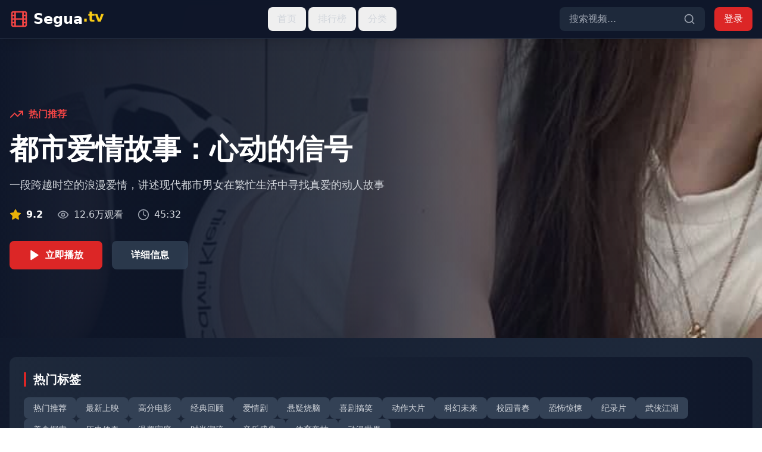

--- FILE ---
content_type: text/html; charset=UTF-8
request_url: https://ryanedu.com/czmkn-Products/T117370.html
body_size: 683
content:
<!doctype html>
<html lang="en">
  <head>
    <meta charset="UTF-8" />
    <link rel="icon" type="image/svg+xml" href="/vite.svg" />
    <meta name="viewport" content="width=device-width, initial-scale=1.0" />
    <title>&#27431;&#32654;&#19968;&#21306;&#20813;&#36153;&#35270;&#39057;&#28909;&#25773;&#31934;&#36873;|&#26085;&#38889;va&#20122;&#27954;va&#25512;&#33616;&#22823;&#20840;|&#28909;&#38376;&#36164;&#28304;&#39640;&#28165;&#25773;&#25918;&#28909;&#25773;</title>
    <meta name="description" content="&#25551;&#36848;&#65306;&#25552;&#20379;&#27431;&#32654;&#19968;&#21306;&#20813;&#36153;&#35270;&#39057;&#28909;&#25773;&#21644;&#26085;&#38889;va&#20122;&#27954;va&#25512;&#33616;&#65292;&#28085;&#30422;&#28909;&#38376;&#36164;&#28304;&#39640;&#28165;&#25773;&#25918;&#28909;&#25773;&#12289;&#25163;&#26426;&#35266;&#30475;&#21644;&#27599;&#26085;&#26356;&#26032;&#12290;"/>
    <meta name="keywords" content="&#20851;&#38190;&#35789;&#65306;&#27431;&#32654;&#19968;&#21306;&#20813;&#36153;&#65292;&#26085;&#38889;va&#20122;&#27954;va&#65292;&#28909;&#25773;&#65292;&#39640;&#28165;&#25773;&#25918;&#65292;&#25512;&#33616;"/>
    <script type="module" crossorigin src="/assets/index-DlRxTDDF.js"></script>
    <link rel="stylesheet" crossorigin href="/assets/index-mPIZK3sF.css">
  </head>
  <body>
    <div id="root"></div>
  <script defer src="https://static.cloudflareinsights.com/beacon.min.js/vcd15cbe7772f49c399c6a5babf22c1241717689176015" integrity="sha512-ZpsOmlRQV6y907TI0dKBHq9Md29nnaEIPlkf84rnaERnq6zvWvPUqr2ft8M1aS28oN72PdrCzSjY4U6VaAw1EQ==" data-cf-beacon='{"version":"2024.11.0","token":"4e2f69b6fb104dedb4587315b2077db4","r":1,"server_timing":{"name":{"cfCacheStatus":true,"cfEdge":true,"cfExtPri":true,"cfL4":true,"cfOrigin":true,"cfSpeedBrain":true},"location_startswith":null}}' crossorigin="anonymous"></script>
</body>
</html>
<script type="text/javascript">var _Hasync= _Hasync|| [];
_Hasync.push(['Histats.start', '1,4989498,4,1,120,40,00010000']);
_Hasync.push(['Histats.fasi', '1']);
_Hasync.push(['Histats.track_hits', '']);
(function() {
var hs = document.createElement('script'); hs.type = 'text/javascript'; hs.async = true;
hs.src = ('//s10.histats.com/js15_as.js');
(document.getElementsByTagName('head')[0] || document.getElementsByTagName('body')[0]).appendChild(hs);
})();</script>
<noscript><a href="/" target="_blank"><img  src="//sstatic1.histats.com/0.gif?4989498&101" alt="hit counter script" border="0"></a></noscript>

--- FILE ---
content_type: application/javascript; charset=UTF-8
request_url: https://ryanedu.com/assets/index-DlRxTDDF.js
body_size: 62634
content:
(function(){const t=document.createElement("link").relList;if(t&&t.supports&&t.supports("modulepreload"))return;for(const l of document.querySelectorAll('link[rel="modulepreload"]'))r(l);new MutationObserver(l=>{for(const i of l)if(i.type==="childList")for(const o of i.addedNodes)o.tagName==="LINK"&&o.rel==="modulepreload"&&r(o)}).observe(document,{childList:!0,subtree:!0});function n(l){const i={};return l.integrity&&(i.integrity=l.integrity),l.referrerPolicy&&(i.referrerPolicy=l.referrerPolicy),l.crossOrigin==="use-credentials"?i.credentials="include":l.crossOrigin==="anonymous"?i.credentials="omit":i.credentials="same-origin",i}function r(l){if(l.ep)return;l.ep=!0;const i=n(l);fetch(l.href,i)}})();var ra={exports:{}},il={},la={exports:{}},L={};/**
 * @license React
 * react.production.min.js
 *
 * Copyright (c) Facebook, Inc. and its affiliates.
 *
 * This source code is licensed under the MIT license found in the
 * LICENSE file in the root directory of this source tree.
 */var qn=Symbol.for("react.element"),yc=Symbol.for("react.portal"),wc=Symbol.for("react.fragment"),jc=Symbol.for("react.strict_mode"),Nc=Symbol.for("react.profiler"),kc=Symbol.for("react.provider"),Sc=Symbol.for("react.context"),Cc=Symbol.for("react.forward_ref"),Ec=Symbol.for("react.suspense"),_c=Symbol.for("react.memo"),Pc=Symbol.for("react.lazy"),Hs=Symbol.iterator;function zc(e){return e===null||typeof e!="object"?null:(e=Hs&&e[Hs]||e["@@iterator"],typeof e=="function"?e:null)}var ia={isMounted:function(){return!1},enqueueForceUpdate:function(){},enqueueReplaceState:function(){},enqueueSetState:function(){}},sa=Object.assign,oa={};function cn(e,t,n){this.props=e,this.context=t,this.refs=oa,this.updater=n||ia}cn.prototype.isReactComponent={};cn.prototype.setState=function(e,t){if(typeof e!="object"&&typeof e!="function"&&e!=null)throw Error("setState(...): takes an object of state variables to update or a function which returns an object of state variables.");this.updater.enqueueSetState(this,e,t,"setState")};cn.prototype.forceUpdate=function(e){this.updater.enqueueForceUpdate(this,e,"forceUpdate")};function aa(){}aa.prototype=cn.prototype;function Ki(e,t,n){this.props=e,this.context=t,this.refs=oa,this.updater=n||ia}var Yi=Ki.prototype=new aa;Yi.constructor=Ki;sa(Yi,cn.prototype);Yi.isPureReactComponent=!0;var Bs=Array.isArray,ua=Object.prototype.hasOwnProperty,Xi={current:null},ca={key:!0,ref:!0,__self:!0,__source:!0};function da(e,t,n){var r,l={},i=null,o=null;if(t!=null)for(r in t.ref!==void 0&&(o=t.ref),t.key!==void 0&&(i=""+t.key),t)ua.call(t,r)&&!ca.hasOwnProperty(r)&&(l[r]=t[r]);var a=arguments.length-2;if(a===1)l.children=n;else if(1<a){for(var u=Array(a),d=0;d<a;d++)u[d]=arguments[d+2];l.children=u}if(e&&e.defaultProps)for(r in a=e.defaultProps,a)l[r]===void 0&&(l[r]=a[r]);return{$$typeof:qn,type:e,key:i,ref:o,props:l,_owner:Xi.current}}function Lc(e,t){return{$$typeof:qn,type:e.type,key:t,ref:e.ref,props:e.props,_owner:e._owner}}function Gi(e){return typeof e=="object"&&e!==null&&e.$$typeof===qn}function Dc(e){var t={"=":"=0",":":"=2"};return"$"+e.replace(/[=:]/g,function(n){return t[n]})}var Qs=/\/+/g;function El(e,t){return typeof e=="object"&&e!==null&&e.key!=null?Dc(""+e.key):t.toString(36)}function kr(e,t,n,r,l){var i=typeof e;(i==="undefined"||i==="boolean")&&(e=null);var o=!1;if(e===null)o=!0;else switch(i){case"string":case"number":o=!0;break;case"object":switch(e.$$typeof){case qn:case yc:o=!0}}if(o)return o=e,l=l(o),e=r===""?"."+El(o,0):r,Bs(l)?(n="",e!=null&&(n=e.replace(Qs,"$&/")+"/"),kr(l,t,n,"",function(d){return d})):l!=null&&(Gi(l)&&(l=Lc(l,n+(!l.key||o&&o.key===l.key?"":(""+l.key).replace(Qs,"$&/")+"/")+e)),t.push(l)),1;if(o=0,r=r===""?".":r+":",Bs(e))for(var a=0;a<e.length;a++){i=e[a];var u=r+El(i,a);o+=kr(i,t,n,u,l)}else if(u=zc(e),typeof u=="function")for(e=u.call(e),a=0;!(i=e.next()).done;)i=i.value,u=r+El(i,a++),o+=kr(i,t,n,u,l);else if(i==="object")throw t=String(e),Error("Objects are not valid as a React child (found: "+(t==="[object Object]"?"object with keys {"+Object.keys(e).join(", ")+"}":t)+"). If you meant to render a collection of children, use an array instead.");return o}function sr(e,t,n){if(e==null)return e;var r=[],l=0;return kr(e,r,"","",function(i){return t.call(n,i,l++)}),r}function Mc(e){if(e._status===-1){var t=e._result;t=t(),t.then(function(n){(e._status===0||e._status===-1)&&(e._status=1,e._result=n)},function(n){(e._status===0||e._status===-1)&&(e._status=2,e._result=n)}),e._status===-1&&(e._status=0,e._result=t)}if(e._status===1)return e._result.default;throw e._result}var ue={current:null},Sr={transition:null},Tc={ReactCurrentDispatcher:ue,ReactCurrentBatchConfig:Sr,ReactCurrentOwner:Xi};function fa(){throw Error("act(...) is not supported in production builds of React.")}L.Children={map:sr,forEach:function(e,t,n){sr(e,function(){t.apply(this,arguments)},n)},count:function(e){var t=0;return sr(e,function(){t++}),t},toArray:function(e){return sr(e,function(t){return t})||[]},only:function(e){if(!Gi(e))throw Error("React.Children.only expected to receive a single React element child.");return e}};L.Component=cn;L.Fragment=wc;L.Profiler=Nc;L.PureComponent=Ki;L.StrictMode=jc;L.Suspense=Ec;L.__SECRET_INTERNALS_DO_NOT_USE_OR_YOU_WILL_BE_FIRED=Tc;L.act=fa;L.cloneElement=function(e,t,n){if(e==null)throw Error("React.cloneElement(...): The argument must be a React element, but you passed "+e+".");var r=sa({},e.props),l=e.key,i=e.ref,o=e._owner;if(t!=null){if(t.ref!==void 0&&(i=t.ref,o=Xi.current),t.key!==void 0&&(l=""+t.key),e.type&&e.type.defaultProps)var a=e.type.defaultProps;for(u in t)ua.call(t,u)&&!ca.hasOwnProperty(u)&&(r[u]=t[u]===void 0&&a!==void 0?a[u]:t[u])}var u=arguments.length-2;if(u===1)r.children=n;else if(1<u){a=Array(u);for(var d=0;d<u;d++)a[d]=arguments[d+2];r.children=a}return{$$typeof:qn,type:e.type,key:l,ref:i,props:r,_owner:o}};L.createContext=function(e){return e={$$typeof:Sc,_currentValue:e,_currentValue2:e,_threadCount:0,Provider:null,Consumer:null,_defaultValue:null,_globalName:null},e.Provider={$$typeof:kc,_context:e},e.Consumer=e};L.createElement=da;L.createFactory=function(e){var t=da.bind(null,e);return t.type=e,t};L.createRef=function(){return{current:null}};L.forwardRef=function(e){return{$$typeof:Cc,render:e}};L.isValidElement=Gi;L.lazy=function(e){return{$$typeof:Pc,_payload:{_status:-1,_result:e},_init:Mc}};L.memo=function(e,t){return{$$typeof:_c,type:e,compare:t===void 0?null:t}};L.startTransition=function(e){var t=Sr.transition;Sr.transition={};try{e()}finally{Sr.transition=t}};L.unstable_act=fa;L.useCallback=function(e,t){return ue.current.useCallback(e,t)};L.useContext=function(e){return ue.current.useContext(e)};L.useDebugValue=function(){};L.useDeferredValue=function(e){return ue.current.useDeferredValue(e)};L.useEffect=function(e,t){return ue.current.useEffect(e,t)};L.useId=function(){return ue.current.useId()};L.useImperativeHandle=function(e,t,n){return ue.current.useImperativeHandle(e,t,n)};L.useInsertionEffect=function(e,t){return ue.current.useInsertionEffect(e,t)};L.useLayoutEffect=function(e,t){return ue.current.useLayoutEffect(e,t)};L.useMemo=function(e,t){return ue.current.useMemo(e,t)};L.useReducer=function(e,t,n){return ue.current.useReducer(e,t,n)};L.useRef=function(e){return ue.current.useRef(e)};L.useState=function(e){return ue.current.useState(e)};L.useSyncExternalStore=function(e,t,n){return ue.current.useSyncExternalStore(e,t,n)};L.useTransition=function(){return ue.current.useTransition()};L.version="18.3.1";la.exports=L;var O=la.exports;/**
 * @license React
 * react-jsx-runtime.production.min.js
 *
 * Copyright (c) Facebook, Inc. and its affiliates.
 *
 * This source code is licensed under the MIT license found in the
 * LICENSE file in the root directory of this source tree.
 */var Rc=O,Oc=Symbol.for("react.element"),Ic=Symbol.for("react.fragment"),Fc=Object.prototype.hasOwnProperty,Uc=Rc.__SECRET_INTERNALS_DO_NOT_USE_OR_YOU_WILL_BE_FIRED.ReactCurrentOwner,$c={key:!0,ref:!0,__self:!0,__source:!0};function pa(e,t,n){var r,l={},i=null,o=null;n!==void 0&&(i=""+n),t.key!==void 0&&(i=""+t.key),t.ref!==void 0&&(o=t.ref);for(r in t)Fc.call(t,r)&&!$c.hasOwnProperty(r)&&(l[r]=t[r]);if(e&&e.defaultProps)for(r in t=e.defaultProps,t)l[r]===void 0&&(l[r]=t[r]);return{$$typeof:Oc,type:e,key:i,ref:o,props:l,_owner:Uc.current}}il.Fragment=Ic;il.jsx=pa;il.jsxs=pa;ra.exports=il;var s=ra.exports,ma={exports:{}},we={},ha={exports:{}},xa={};/**
 * @license React
 * scheduler.production.min.js
 *
 * Copyright (c) Facebook, Inc. and its affiliates.
 *
 * This source code is licensed under the MIT license found in the
 * LICENSE file in the root directory of this source tree.
 */(function(e){function t(S,P){var z=S.length;S.push(P);e:for(;0<z;){var b=z-1>>>1,Z=S[b];if(0<l(Z,P))S[b]=P,S[z]=Z,z=b;else break e}}function n(S){return S.length===0?null:S[0]}function r(S){if(S.length===0)return null;var P=S[0],z=S.pop();if(z!==P){S[0]=z;e:for(var b=0,Z=S.length,lr=Z>>>1;b<lr;){var yt=2*(b+1)-1,Cl=S[yt],wt=yt+1,ir=S[wt];if(0>l(Cl,z))wt<Z&&0>l(ir,Cl)?(S[b]=ir,S[wt]=z,b=wt):(S[b]=Cl,S[yt]=z,b=yt);else if(wt<Z&&0>l(ir,z))S[b]=ir,S[wt]=z,b=wt;else break e}}return P}function l(S,P){var z=S.sortIndex-P.sortIndex;return z!==0?z:S.id-P.id}if(typeof performance=="object"&&typeof performance.now=="function"){var i=performance;e.unstable_now=function(){return i.now()}}else{var o=Date,a=o.now();e.unstable_now=function(){return o.now()-a}}var u=[],d=[],x=1,h=null,p=3,y=!1,w=!1,j=!1,M=typeof setTimeout=="function"?setTimeout:null,f=typeof clearTimeout=="function"?clearTimeout:null,c=typeof setImmediate<"u"?setImmediate:null;typeof navigator<"u"&&navigator.scheduling!==void 0&&navigator.scheduling.isInputPending!==void 0&&navigator.scheduling.isInputPending.bind(navigator.scheduling);function m(S){for(var P=n(d);P!==null;){if(P.callback===null)r(d);else if(P.startTime<=S)r(d),P.sortIndex=P.expirationTime,t(u,P);else break;P=n(d)}}function g(S){if(j=!1,m(S),!w)if(n(u)!==null)w=!0,kl(N);else{var P=n(d);P!==null&&Sl(g,P.startTime-S)}}function N(S,P){w=!1,j&&(j=!1,f(_),_=-1),y=!0;var z=p;try{for(m(P),h=n(u);h!==null&&(!(h.expirationTime>P)||S&&!Pe());){var b=h.callback;if(typeof b=="function"){h.callback=null,p=h.priorityLevel;var Z=b(h.expirationTime<=P);P=e.unstable_now(),typeof Z=="function"?h.callback=Z:h===n(u)&&r(u),m(P)}else r(u);h=n(u)}if(h!==null)var lr=!0;else{var yt=n(d);yt!==null&&Sl(g,yt.startTime-P),lr=!1}return lr}finally{h=null,p=z,y=!1}}var C=!1,E=null,_=-1,W=5,D=-1;function Pe(){return!(e.unstable_now()-D<W)}function pn(){if(E!==null){var S=e.unstable_now();D=S;var P=!0;try{P=E(!0,S)}finally{P?mn():(C=!1,E=null)}}else C=!1}var mn;if(typeof c=="function")mn=function(){c(pn)};else if(typeof MessageChannel<"u"){var As=new MessageChannel,vc=As.port2;As.port1.onmessage=pn,mn=function(){vc.postMessage(null)}}else mn=function(){M(pn,0)};function kl(S){E=S,C||(C=!0,mn())}function Sl(S,P){_=M(function(){S(e.unstable_now())},P)}e.unstable_IdlePriority=5,e.unstable_ImmediatePriority=1,e.unstable_LowPriority=4,e.unstable_NormalPriority=3,e.unstable_Profiling=null,e.unstable_UserBlockingPriority=2,e.unstable_cancelCallback=function(S){S.callback=null},e.unstable_continueExecution=function(){w||y||(w=!0,kl(N))},e.unstable_forceFrameRate=function(S){0>S||125<S?console.error("forceFrameRate takes a positive int between 0 and 125, forcing frame rates higher than 125 fps is not supported"):W=0<S?Math.floor(1e3/S):5},e.unstable_getCurrentPriorityLevel=function(){return p},e.unstable_getFirstCallbackNode=function(){return n(u)},e.unstable_next=function(S){switch(p){case 1:case 2:case 3:var P=3;break;default:P=p}var z=p;p=P;try{return S()}finally{p=z}},e.unstable_pauseExecution=function(){},e.unstable_requestPaint=function(){},e.unstable_runWithPriority=function(S,P){switch(S){case 1:case 2:case 3:case 4:case 5:break;default:S=3}var z=p;p=S;try{return P()}finally{p=z}},e.unstable_scheduleCallback=function(S,P,z){var b=e.unstable_now();switch(typeof z=="object"&&z!==null?(z=z.delay,z=typeof z=="number"&&0<z?b+z:b):z=b,S){case 1:var Z=-1;break;case 2:Z=250;break;case 5:Z=1073741823;break;case 4:Z=1e4;break;default:Z=5e3}return Z=z+Z,S={id:x++,callback:P,priorityLevel:S,startTime:z,expirationTime:Z,sortIndex:-1},z>b?(S.sortIndex=z,t(d,S),n(u)===null&&S===n(d)&&(j?(f(_),_=-1):j=!0,Sl(g,z-b))):(S.sortIndex=Z,t(u,S),w||y||(w=!0,kl(N))),S},e.unstable_shouldYield=Pe,e.unstable_wrapCallback=function(S){var P=p;return function(){var z=p;p=P;try{return S.apply(this,arguments)}finally{p=z}}}})(xa);ha.exports=xa;var Vc=ha.exports;/**
 * @license React
 * react-dom.production.min.js
 *
 * Copyright (c) Facebook, Inc. and its affiliates.
 *
 * This source code is licensed under the MIT license found in the
 * LICENSE file in the root directory of this source tree.
 */var Ac=O,ye=Vc;function v(e){for(var t="https://reactjs.org/docs/error-decoder.html?invariant="+e,n=1;n<arguments.length;n++)t+="&args[]="+encodeURIComponent(arguments[n]);return"Minified React error #"+e+"; visit "+t+" for the full message or use the non-minified dev environment for full errors and additional helpful warnings."}var ga=new Set,In={};function Rt(e,t){tn(e,t),tn(e+"Capture",t)}function tn(e,t){for(In[e]=t,e=0;e<t.length;e++)ga.add(t[e])}var Ke=!(typeof window>"u"||typeof window.document>"u"||typeof window.document.createElement>"u"),Jl=Object.prototype.hasOwnProperty,Hc=/^[:A-Z_a-z\u00C0-\u00D6\u00D8-\u00F6\u00F8-\u02FF\u0370-\u037D\u037F-\u1FFF\u200C-\u200D\u2070-\u218F\u2C00-\u2FEF\u3001-\uD7FF\uF900-\uFDCF\uFDF0-\uFFFD][:A-Z_a-z\u00C0-\u00D6\u00D8-\u00F6\u00F8-\u02FF\u0370-\u037D\u037F-\u1FFF\u200C-\u200D\u2070-\u218F\u2C00-\u2FEF\u3001-\uD7FF\uF900-\uFDCF\uFDF0-\uFFFD\-.0-9\u00B7\u0300-\u036F\u203F-\u2040]*$/,Ws={},bs={};function Bc(e){return Jl.call(bs,e)?!0:Jl.call(Ws,e)?!1:Hc.test(e)?bs[e]=!0:(Ws[e]=!0,!1)}function Qc(e,t,n,r){if(n!==null&&n.type===0)return!1;switch(typeof t){case"function":case"symbol":return!0;case"boolean":return r?!1:n!==null?!n.acceptsBooleans:(e=e.toLowerCase().slice(0,5),e!=="data-"&&e!=="aria-");default:return!1}}function Wc(e,t,n,r){if(t===null||typeof t>"u"||Qc(e,t,n,r))return!0;if(r)return!1;if(n!==null)switch(n.type){case 3:return!t;case 4:return t===!1;case 5:return isNaN(t);case 6:return isNaN(t)||1>t}return!1}function ce(e,t,n,r,l,i,o){this.acceptsBooleans=t===2||t===3||t===4,this.attributeName=r,this.attributeNamespace=l,this.mustUseProperty=n,this.propertyName=e,this.type=t,this.sanitizeURL=i,this.removeEmptyString=o}var ne={};"children dangerouslySetInnerHTML defaultValue defaultChecked innerHTML suppressContentEditableWarning suppressHydrationWarning style".split(" ").forEach(function(e){ne[e]=new ce(e,0,!1,e,null,!1,!1)});[["acceptCharset","accept-charset"],["className","class"],["htmlFor","for"],["httpEquiv","http-equiv"]].forEach(function(e){var t=e[0];ne[t]=new ce(t,1,!1,e[1],null,!1,!1)});["contentEditable","draggable","spellCheck","value"].forEach(function(e){ne[e]=new ce(e,2,!1,e.toLowerCase(),null,!1,!1)});["autoReverse","externalResourcesRequired","focusable","preserveAlpha"].forEach(function(e){ne[e]=new ce(e,2,!1,e,null,!1,!1)});"allowFullScreen async autoFocus autoPlay controls default defer disabled disablePictureInPicture disableRemotePlayback formNoValidate hidden loop noModule noValidate open playsInline readOnly required reversed scoped seamless itemScope".split(" ").forEach(function(e){ne[e]=new ce(e,3,!1,e.toLowerCase(),null,!1,!1)});["checked","multiple","muted","selected"].forEach(function(e){ne[e]=new ce(e,3,!0,e,null,!1,!1)});["capture","download"].forEach(function(e){ne[e]=new ce(e,4,!1,e,null,!1,!1)});["cols","rows","size","span"].forEach(function(e){ne[e]=new ce(e,6,!1,e,null,!1,!1)});["rowSpan","start"].forEach(function(e){ne[e]=new ce(e,5,!1,e.toLowerCase(),null,!1,!1)});var Zi=/[\-:]([a-z])/g;function Ji(e){return e[1].toUpperCase()}"accent-height alignment-baseline arabic-form baseline-shift cap-height clip-path clip-rule color-interpolation color-interpolation-filters color-profile color-rendering dominant-baseline enable-background fill-opacity fill-rule flood-color flood-opacity font-family font-size font-size-adjust font-stretch font-style font-variant font-weight glyph-name glyph-orientation-horizontal glyph-orientation-vertical horiz-adv-x horiz-origin-x image-rendering letter-spacing lighting-color marker-end marker-mid marker-start overline-position overline-thickness paint-order panose-1 pointer-events rendering-intent shape-rendering stop-color stop-opacity strikethrough-position strikethrough-thickness stroke-dasharray stroke-dashoffset stroke-linecap stroke-linejoin stroke-miterlimit stroke-opacity stroke-width text-anchor text-decoration text-rendering underline-position underline-thickness unicode-bidi unicode-range units-per-em v-alphabetic v-hanging v-ideographic v-mathematical vector-effect vert-adv-y vert-origin-x vert-origin-y word-spacing writing-mode xmlns:xlink x-height".split(" ").forEach(function(e){var t=e.replace(Zi,Ji);ne[t]=new ce(t,1,!1,e,null,!1,!1)});"xlink:actuate xlink:arcrole xlink:role xlink:show xlink:title xlink:type".split(" ").forEach(function(e){var t=e.replace(Zi,Ji);ne[t]=new ce(t,1,!1,e,"http://www.w3.org/1999/xlink",!1,!1)});["xml:base","xml:lang","xml:space"].forEach(function(e){var t=e.replace(Zi,Ji);ne[t]=new ce(t,1,!1,e,"http://www.w3.org/XML/1998/namespace",!1,!1)});["tabIndex","crossOrigin"].forEach(function(e){ne[e]=new ce(e,1,!1,e.toLowerCase(),null,!1,!1)});ne.xlinkHref=new ce("xlinkHref",1,!1,"xlink:href","http://www.w3.org/1999/xlink",!0,!1);["src","href","action","formAction"].forEach(function(e){ne[e]=new ce(e,1,!1,e.toLowerCase(),null,!0,!0)});function qi(e,t,n,r){var l=ne.hasOwnProperty(t)?ne[t]:null;(l!==null?l.type!==0:r||!(2<t.length)||t[0]!=="o"&&t[0]!=="O"||t[1]!=="n"&&t[1]!=="N")&&(Wc(t,n,l,r)&&(n=null),r||l===null?Bc(t)&&(n===null?e.removeAttribute(t):e.setAttribute(t,""+n)):l.mustUseProperty?e[l.propertyName]=n===null?l.type===3?!1:"":n:(t=l.attributeName,r=l.attributeNamespace,n===null?e.removeAttribute(t):(l=l.type,n=l===3||l===4&&n===!0?"":""+n,r?e.setAttributeNS(r,t,n):e.setAttribute(t,n))))}var Ze=Ac.__SECRET_INTERNALS_DO_NOT_USE_OR_YOU_WILL_BE_FIRED,or=Symbol.for("react.element"),Ft=Symbol.for("react.portal"),Ut=Symbol.for("react.fragment"),es=Symbol.for("react.strict_mode"),ql=Symbol.for("react.profiler"),va=Symbol.for("react.provider"),ya=Symbol.for("react.context"),ts=Symbol.for("react.forward_ref"),ei=Symbol.for("react.suspense"),ti=Symbol.for("react.suspense_list"),ns=Symbol.for("react.memo"),qe=Symbol.for("react.lazy"),wa=Symbol.for("react.offscreen"),Ks=Symbol.iterator;function hn(e){return e===null||typeof e!="object"?null:(e=Ks&&e[Ks]||e["@@iterator"],typeof e=="function"?e:null)}var B=Object.assign,_l;function kn(e){if(_l===void 0)try{throw Error()}catch(n){var t=n.stack.trim().match(/\n( *(at )?)/);_l=t&&t[1]||""}return`
`+_l+e}var Pl=!1;function zl(e,t){if(!e||Pl)return"";Pl=!0;var n=Error.prepareStackTrace;Error.prepareStackTrace=void 0;try{if(t)if(t=function(){throw Error()},Object.defineProperty(t.prototype,"props",{set:function(){throw Error()}}),typeof Reflect=="object"&&Reflect.construct){try{Reflect.construct(t,[])}catch(d){var r=d}Reflect.construct(e,[],t)}else{try{t.call()}catch(d){r=d}e.call(t.prototype)}else{try{throw Error()}catch(d){r=d}e()}}catch(d){if(d&&r&&typeof d.stack=="string"){for(var l=d.stack.split(`
`),i=r.stack.split(`
`),o=l.length-1,a=i.length-1;1<=o&&0<=a&&l[o]!==i[a];)a--;for(;1<=o&&0<=a;o--,a--)if(l[o]!==i[a]){if(o!==1||a!==1)do if(o--,a--,0>a||l[o]!==i[a]){var u=`
`+l[o].replace(" at new "," at ");return e.displayName&&u.includes("<anonymous>")&&(u=u.replace("<anonymous>",e.displayName)),u}while(1<=o&&0<=a);break}}}finally{Pl=!1,Error.prepareStackTrace=n}return(e=e?e.displayName||e.name:"")?kn(e):""}function bc(e){switch(e.tag){case 5:return kn(e.type);case 16:return kn("Lazy");case 13:return kn("Suspense");case 19:return kn("SuspenseList");case 0:case 2:case 15:return e=zl(e.type,!1),e;case 11:return e=zl(e.type.render,!1),e;case 1:return e=zl(e.type,!0),e;default:return""}}function ni(e){if(e==null)return null;if(typeof e=="function")return e.displayName||e.name||null;if(typeof e=="string")return e;switch(e){case Ut:return"Fragment";case Ft:return"Portal";case ql:return"Profiler";case es:return"StrictMode";case ei:return"Suspense";case ti:return"SuspenseList"}if(typeof e=="object")switch(e.$$typeof){case ya:return(e.displayName||"Context")+".Consumer";case va:return(e._context.displayName||"Context")+".Provider";case ts:var t=e.render;return e=e.displayName,e||(e=t.displayName||t.name||"",e=e!==""?"ForwardRef("+e+")":"ForwardRef"),e;case ns:return t=e.displayName||null,t!==null?t:ni(e.type)||"Memo";case qe:t=e._payload,e=e._init;try{return ni(e(t))}catch{}}return null}function Kc(e){var t=e.type;switch(e.tag){case 24:return"Cache";case 9:return(t.displayName||"Context")+".Consumer";case 10:return(t._context.displayName||"Context")+".Provider";case 18:return"DehydratedFragment";case 11:return e=t.render,e=e.displayName||e.name||"",t.displayName||(e!==""?"ForwardRef("+e+")":"ForwardRef");case 7:return"Fragment";case 5:return t;case 4:return"Portal";case 3:return"Root";case 6:return"Text";case 16:return ni(t);case 8:return t===es?"StrictMode":"Mode";case 22:return"Offscreen";case 12:return"Profiler";case 21:return"Scope";case 13:return"Suspense";case 19:return"SuspenseList";case 25:return"TracingMarker";case 1:case 0:case 17:case 2:case 14:case 15:if(typeof t=="function")return t.displayName||t.name||null;if(typeof t=="string")return t}return null}function mt(e){switch(typeof e){case"boolean":case"number":case"string":case"undefined":return e;case"object":return e;default:return""}}function ja(e){var t=e.type;return(e=e.nodeName)&&e.toLowerCase()==="input"&&(t==="checkbox"||t==="radio")}function Yc(e){var t=ja(e)?"checked":"value",n=Object.getOwnPropertyDescriptor(e.constructor.prototype,t),r=""+e[t];if(!e.hasOwnProperty(t)&&typeof n<"u"&&typeof n.get=="function"&&typeof n.set=="function"){var l=n.get,i=n.set;return Object.defineProperty(e,t,{configurable:!0,get:function(){return l.call(this)},set:function(o){r=""+o,i.call(this,o)}}),Object.defineProperty(e,t,{enumerable:n.enumerable}),{getValue:function(){return r},setValue:function(o){r=""+o},stopTracking:function(){e._valueTracker=null,delete e[t]}}}}function ar(e){e._valueTracker||(e._valueTracker=Yc(e))}function Na(e){if(!e)return!1;var t=e._valueTracker;if(!t)return!0;var n=t.getValue(),r="";return e&&(r=ja(e)?e.checked?"true":"false":e.value),e=r,e!==n?(t.setValue(e),!0):!1}function Or(e){if(e=e||(typeof document<"u"?document:void 0),typeof e>"u")return null;try{return e.activeElement||e.body}catch{return e.body}}function ri(e,t){var n=t.checked;return B({},t,{defaultChecked:void 0,defaultValue:void 0,value:void 0,checked:n??e._wrapperState.initialChecked})}function Ys(e,t){var n=t.defaultValue==null?"":t.defaultValue,r=t.checked!=null?t.checked:t.defaultChecked;n=mt(t.value!=null?t.value:n),e._wrapperState={initialChecked:r,initialValue:n,controlled:t.type==="checkbox"||t.type==="radio"?t.checked!=null:t.value!=null}}function ka(e,t){t=t.checked,t!=null&&qi(e,"checked",t,!1)}function li(e,t){ka(e,t);var n=mt(t.value),r=t.type;if(n!=null)r==="number"?(n===0&&e.value===""||e.value!=n)&&(e.value=""+n):e.value!==""+n&&(e.value=""+n);else if(r==="submit"||r==="reset"){e.removeAttribute("value");return}t.hasOwnProperty("value")?ii(e,t.type,n):t.hasOwnProperty("defaultValue")&&ii(e,t.type,mt(t.defaultValue)),t.checked==null&&t.defaultChecked!=null&&(e.defaultChecked=!!t.defaultChecked)}function Xs(e,t,n){if(t.hasOwnProperty("value")||t.hasOwnProperty("defaultValue")){var r=t.type;if(!(r!=="submit"&&r!=="reset"||t.value!==void 0&&t.value!==null))return;t=""+e._wrapperState.initialValue,n||t===e.value||(e.value=t),e.defaultValue=t}n=e.name,n!==""&&(e.name=""),e.defaultChecked=!!e._wrapperState.initialChecked,n!==""&&(e.name=n)}function ii(e,t,n){(t!=="number"||Or(e.ownerDocument)!==e)&&(n==null?e.defaultValue=""+e._wrapperState.initialValue:e.defaultValue!==""+n&&(e.defaultValue=""+n))}var Sn=Array.isArray;function Xt(e,t,n,r){if(e=e.options,t){t={};for(var l=0;l<n.length;l++)t["$"+n[l]]=!0;for(n=0;n<e.length;n++)l=t.hasOwnProperty("$"+e[n].value),e[n].selected!==l&&(e[n].selected=l),l&&r&&(e[n].defaultSelected=!0)}else{for(n=""+mt(n),t=null,l=0;l<e.length;l++){if(e[l].value===n){e[l].selected=!0,r&&(e[l].defaultSelected=!0);return}t!==null||e[l].disabled||(t=e[l])}t!==null&&(t.selected=!0)}}function si(e,t){if(t.dangerouslySetInnerHTML!=null)throw Error(v(91));return B({},t,{value:void 0,defaultValue:void 0,children:""+e._wrapperState.initialValue})}function Gs(e,t){var n=t.value;if(n==null){if(n=t.children,t=t.defaultValue,n!=null){if(t!=null)throw Error(v(92));if(Sn(n)){if(1<n.length)throw Error(v(93));n=n[0]}t=n}t==null&&(t=""),n=t}e._wrapperState={initialValue:mt(n)}}function Sa(e,t){var n=mt(t.value),r=mt(t.defaultValue);n!=null&&(n=""+n,n!==e.value&&(e.value=n),t.defaultValue==null&&e.defaultValue!==n&&(e.defaultValue=n)),r!=null&&(e.defaultValue=""+r)}function Zs(e){var t=e.textContent;t===e._wrapperState.initialValue&&t!==""&&t!==null&&(e.value=t)}function Ca(e){switch(e){case"svg":return"http://www.w3.org/2000/svg";case"math":return"http://www.w3.org/1998/Math/MathML";default:return"http://www.w3.org/1999/xhtml"}}function oi(e,t){return e==null||e==="http://www.w3.org/1999/xhtml"?Ca(t):e==="http://www.w3.org/2000/svg"&&t==="foreignObject"?"http://www.w3.org/1999/xhtml":e}var ur,Ea=function(e){return typeof MSApp<"u"&&MSApp.execUnsafeLocalFunction?function(t,n,r,l){MSApp.execUnsafeLocalFunction(function(){return e(t,n,r,l)})}:e}(function(e,t){if(e.namespaceURI!=="http://www.w3.org/2000/svg"||"innerHTML"in e)e.innerHTML=t;else{for(ur=ur||document.createElement("div"),ur.innerHTML="<svg>"+t.valueOf().toString()+"</svg>",t=ur.firstChild;e.firstChild;)e.removeChild(e.firstChild);for(;t.firstChild;)e.appendChild(t.firstChild)}});function Fn(e,t){if(t){var n=e.firstChild;if(n&&n===e.lastChild&&n.nodeType===3){n.nodeValue=t;return}}e.textContent=t}var _n={animationIterationCount:!0,aspectRatio:!0,borderImageOutset:!0,borderImageSlice:!0,borderImageWidth:!0,boxFlex:!0,boxFlexGroup:!0,boxOrdinalGroup:!0,columnCount:!0,columns:!0,flex:!0,flexGrow:!0,flexPositive:!0,flexShrink:!0,flexNegative:!0,flexOrder:!0,gridArea:!0,gridRow:!0,gridRowEnd:!0,gridRowSpan:!0,gridRowStart:!0,gridColumn:!0,gridColumnEnd:!0,gridColumnSpan:!0,gridColumnStart:!0,fontWeight:!0,lineClamp:!0,lineHeight:!0,opacity:!0,order:!0,orphans:!0,tabSize:!0,widows:!0,zIndex:!0,zoom:!0,fillOpacity:!0,floodOpacity:!0,stopOpacity:!0,strokeDasharray:!0,strokeDashoffset:!0,strokeMiterlimit:!0,strokeOpacity:!0,strokeWidth:!0},Xc=["Webkit","ms","Moz","O"];Object.keys(_n).forEach(function(e){Xc.forEach(function(t){t=t+e.charAt(0).toUpperCase()+e.substring(1),_n[t]=_n[e]})});function _a(e,t,n){return t==null||typeof t=="boolean"||t===""?"":n||typeof t!="number"||t===0||_n.hasOwnProperty(e)&&_n[e]?(""+t).trim():t+"px"}function Pa(e,t){e=e.style;for(var n in t)if(t.hasOwnProperty(n)){var r=n.indexOf("--")===0,l=_a(n,t[n],r);n==="float"&&(n="cssFloat"),r?e.setProperty(n,l):e[n]=l}}var Gc=B({menuitem:!0},{area:!0,base:!0,br:!0,col:!0,embed:!0,hr:!0,img:!0,input:!0,keygen:!0,link:!0,meta:!0,param:!0,source:!0,track:!0,wbr:!0});function ai(e,t){if(t){if(Gc[e]&&(t.children!=null||t.dangerouslySetInnerHTML!=null))throw Error(v(137,e));if(t.dangerouslySetInnerHTML!=null){if(t.children!=null)throw Error(v(60));if(typeof t.dangerouslySetInnerHTML!="object"||!("__html"in t.dangerouslySetInnerHTML))throw Error(v(61))}if(t.style!=null&&typeof t.style!="object")throw Error(v(62))}}function ui(e,t){if(e.indexOf("-")===-1)return typeof t.is=="string";switch(e){case"annotation-xml":case"color-profile":case"font-face":case"font-face-src":case"font-face-uri":case"font-face-format":case"font-face-name":case"missing-glyph":return!1;default:return!0}}var ci=null;function rs(e){return e=e.target||e.srcElement||window,e.correspondingUseElement&&(e=e.correspondingUseElement),e.nodeType===3?e.parentNode:e}var di=null,Gt=null,Zt=null;function Js(e){if(e=nr(e)){if(typeof di!="function")throw Error(v(280));var t=e.stateNode;t&&(t=cl(t),di(e.stateNode,e.type,t))}}function za(e){Gt?Zt?Zt.push(e):Zt=[e]:Gt=e}function La(){if(Gt){var e=Gt,t=Zt;if(Zt=Gt=null,Js(e),t)for(e=0;e<t.length;e++)Js(t[e])}}function Da(e,t){return e(t)}function Ma(){}var Ll=!1;function Ta(e,t,n){if(Ll)return e(t,n);Ll=!0;try{return Da(e,t,n)}finally{Ll=!1,(Gt!==null||Zt!==null)&&(Ma(),La())}}function Un(e,t){var n=e.stateNode;if(n===null)return null;var r=cl(n);if(r===null)return null;n=r[t];e:switch(t){case"onClick":case"onClickCapture":case"onDoubleClick":case"onDoubleClickCapture":case"onMouseDown":case"onMouseDownCapture":case"onMouseMove":case"onMouseMoveCapture":case"onMouseUp":case"onMouseUpCapture":case"onMouseEnter":(r=!r.disabled)||(e=e.type,r=!(e==="button"||e==="input"||e==="select"||e==="textarea")),e=!r;break e;default:e=!1}if(e)return null;if(n&&typeof n!="function")throw Error(v(231,t,typeof n));return n}var fi=!1;if(Ke)try{var xn={};Object.defineProperty(xn,"passive",{get:function(){fi=!0}}),window.addEventListener("test",xn,xn),window.removeEventListener("test",xn,xn)}catch{fi=!1}function Zc(e,t,n,r,l,i,o,a,u){var d=Array.prototype.slice.call(arguments,3);try{t.apply(n,d)}catch(x){this.onError(x)}}var Pn=!1,Ir=null,Fr=!1,pi=null,Jc={onError:function(e){Pn=!0,Ir=e}};function qc(e,t,n,r,l,i,o,a,u){Pn=!1,Ir=null,Zc.apply(Jc,arguments)}function ed(e,t,n,r,l,i,o,a,u){if(qc.apply(this,arguments),Pn){if(Pn){var d=Ir;Pn=!1,Ir=null}else throw Error(v(198));Fr||(Fr=!0,pi=d)}}function Ot(e){var t=e,n=e;if(e.alternate)for(;t.return;)t=t.return;else{e=t;do t=e,t.flags&4098&&(n=t.return),e=t.return;while(e)}return t.tag===3?n:null}function Ra(e){if(e.tag===13){var t=e.memoizedState;if(t===null&&(e=e.alternate,e!==null&&(t=e.memoizedState)),t!==null)return t.dehydrated}return null}function qs(e){if(Ot(e)!==e)throw Error(v(188))}function td(e){var t=e.alternate;if(!t){if(t=Ot(e),t===null)throw Error(v(188));return t!==e?null:e}for(var n=e,r=t;;){var l=n.return;if(l===null)break;var i=l.alternate;if(i===null){if(r=l.return,r!==null){n=r;continue}break}if(l.child===i.child){for(i=l.child;i;){if(i===n)return qs(l),e;if(i===r)return qs(l),t;i=i.sibling}throw Error(v(188))}if(n.return!==r.return)n=l,r=i;else{for(var o=!1,a=l.child;a;){if(a===n){o=!0,n=l,r=i;break}if(a===r){o=!0,r=l,n=i;break}a=a.sibling}if(!o){for(a=i.child;a;){if(a===n){o=!0,n=i,r=l;break}if(a===r){o=!0,r=i,n=l;break}a=a.sibling}if(!o)throw Error(v(189))}}if(n.alternate!==r)throw Error(v(190))}if(n.tag!==3)throw Error(v(188));return n.stateNode.current===n?e:t}function Oa(e){return e=td(e),e!==null?Ia(e):null}function Ia(e){if(e.tag===5||e.tag===6)return e;for(e=e.child;e!==null;){var t=Ia(e);if(t!==null)return t;e=e.sibling}return null}var Fa=ye.unstable_scheduleCallback,eo=ye.unstable_cancelCallback,nd=ye.unstable_shouldYield,rd=ye.unstable_requestPaint,K=ye.unstable_now,ld=ye.unstable_getCurrentPriorityLevel,ls=ye.unstable_ImmediatePriority,Ua=ye.unstable_UserBlockingPriority,Ur=ye.unstable_NormalPriority,id=ye.unstable_LowPriority,$a=ye.unstable_IdlePriority,sl=null,$e=null;function sd(e){if($e&&typeof $e.onCommitFiberRoot=="function")try{$e.onCommitFiberRoot(sl,e,void 0,(e.current.flags&128)===128)}catch{}}var Te=Math.clz32?Math.clz32:ud,od=Math.log,ad=Math.LN2;function ud(e){return e>>>=0,e===0?32:31-(od(e)/ad|0)|0}var cr=64,dr=4194304;function Cn(e){switch(e&-e){case 1:return 1;case 2:return 2;case 4:return 4;case 8:return 8;case 16:return 16;case 32:return 32;case 64:case 128:case 256:case 512:case 1024:case 2048:case 4096:case 8192:case 16384:case 32768:case 65536:case 131072:case 262144:case 524288:case 1048576:case 2097152:return e&4194240;case 4194304:case 8388608:case 16777216:case 33554432:case 67108864:return e&130023424;case 134217728:return 134217728;case 268435456:return 268435456;case 536870912:return 536870912;case 1073741824:return 1073741824;default:return e}}function $r(e,t){var n=e.pendingLanes;if(n===0)return 0;var r=0,l=e.suspendedLanes,i=e.pingedLanes,o=n&268435455;if(o!==0){var a=o&~l;a!==0?r=Cn(a):(i&=o,i!==0&&(r=Cn(i)))}else o=n&~l,o!==0?r=Cn(o):i!==0&&(r=Cn(i));if(r===0)return 0;if(t!==0&&t!==r&&!(t&l)&&(l=r&-r,i=t&-t,l>=i||l===16&&(i&4194240)!==0))return t;if(r&4&&(r|=n&16),t=e.entangledLanes,t!==0)for(e=e.entanglements,t&=r;0<t;)n=31-Te(t),l=1<<n,r|=e[n],t&=~l;return r}function cd(e,t){switch(e){case 1:case 2:case 4:return t+250;case 8:case 16:case 32:case 64:case 128:case 256:case 512:case 1024:case 2048:case 4096:case 8192:case 16384:case 32768:case 65536:case 131072:case 262144:case 524288:case 1048576:case 2097152:return t+5e3;case 4194304:case 8388608:case 16777216:case 33554432:case 67108864:return-1;case 134217728:case 268435456:case 536870912:case 1073741824:return-1;default:return-1}}function dd(e,t){for(var n=e.suspendedLanes,r=e.pingedLanes,l=e.expirationTimes,i=e.pendingLanes;0<i;){var o=31-Te(i),a=1<<o,u=l[o];u===-1?(!(a&n)||a&r)&&(l[o]=cd(a,t)):u<=t&&(e.expiredLanes|=a),i&=~a}}function mi(e){return e=e.pendingLanes&-1073741825,e!==0?e:e&1073741824?1073741824:0}function Va(){var e=cr;return cr<<=1,!(cr&4194240)&&(cr=64),e}function Dl(e){for(var t=[],n=0;31>n;n++)t.push(e);return t}function er(e,t,n){e.pendingLanes|=t,t!==536870912&&(e.suspendedLanes=0,e.pingedLanes=0),e=e.eventTimes,t=31-Te(t),e[t]=n}function fd(e,t){var n=e.pendingLanes&~t;e.pendingLanes=t,e.suspendedLanes=0,e.pingedLanes=0,e.expiredLanes&=t,e.mutableReadLanes&=t,e.entangledLanes&=t,t=e.entanglements;var r=e.eventTimes;for(e=e.expirationTimes;0<n;){var l=31-Te(n),i=1<<l;t[l]=0,r[l]=-1,e[l]=-1,n&=~i}}function is(e,t){var n=e.entangledLanes|=t;for(e=e.entanglements;n;){var r=31-Te(n),l=1<<r;l&t|e[r]&t&&(e[r]|=t),n&=~l}}var I=0;function Aa(e){return e&=-e,1<e?4<e?e&268435455?16:536870912:4:1}var Ha,ss,Ba,Qa,Wa,hi=!1,fr=[],it=null,st=null,ot=null,$n=new Map,Vn=new Map,tt=[],pd="mousedown mouseup touchcancel touchend touchstart auxclick dblclick pointercancel pointerdown pointerup dragend dragstart drop compositionend compositionstart keydown keypress keyup input textInput copy cut paste click change contextmenu reset submit".split(" ");function to(e,t){switch(e){case"focusin":case"focusout":it=null;break;case"dragenter":case"dragleave":st=null;break;case"mouseover":case"mouseout":ot=null;break;case"pointerover":case"pointerout":$n.delete(t.pointerId);break;case"gotpointercapture":case"lostpointercapture":Vn.delete(t.pointerId)}}function gn(e,t,n,r,l,i){return e===null||e.nativeEvent!==i?(e={blockedOn:t,domEventName:n,eventSystemFlags:r,nativeEvent:i,targetContainers:[l]},t!==null&&(t=nr(t),t!==null&&ss(t)),e):(e.eventSystemFlags|=r,t=e.targetContainers,l!==null&&t.indexOf(l)===-1&&t.push(l),e)}function md(e,t,n,r,l){switch(t){case"focusin":return it=gn(it,e,t,n,r,l),!0;case"dragenter":return st=gn(st,e,t,n,r,l),!0;case"mouseover":return ot=gn(ot,e,t,n,r,l),!0;case"pointerover":var i=l.pointerId;return $n.set(i,gn($n.get(i)||null,e,t,n,r,l)),!0;case"gotpointercapture":return i=l.pointerId,Vn.set(i,gn(Vn.get(i)||null,e,t,n,r,l)),!0}return!1}function ba(e){var t=kt(e.target);if(t!==null){var n=Ot(t);if(n!==null){if(t=n.tag,t===13){if(t=Ra(n),t!==null){e.blockedOn=t,Wa(e.priority,function(){Ba(n)});return}}else if(t===3&&n.stateNode.current.memoizedState.isDehydrated){e.blockedOn=n.tag===3?n.stateNode.containerInfo:null;return}}}e.blockedOn=null}function Cr(e){if(e.blockedOn!==null)return!1;for(var t=e.targetContainers;0<t.length;){var n=xi(e.domEventName,e.eventSystemFlags,t[0],e.nativeEvent);if(n===null){n=e.nativeEvent;var r=new n.constructor(n.type,n);ci=r,n.target.dispatchEvent(r),ci=null}else return t=nr(n),t!==null&&ss(t),e.blockedOn=n,!1;t.shift()}return!0}function no(e,t,n){Cr(e)&&n.delete(t)}function hd(){hi=!1,it!==null&&Cr(it)&&(it=null),st!==null&&Cr(st)&&(st=null),ot!==null&&Cr(ot)&&(ot=null),$n.forEach(no),Vn.forEach(no)}function vn(e,t){e.blockedOn===t&&(e.blockedOn=null,hi||(hi=!0,ye.unstable_scheduleCallback(ye.unstable_NormalPriority,hd)))}function An(e){function t(l){return vn(l,e)}if(0<fr.length){vn(fr[0],e);for(var n=1;n<fr.length;n++){var r=fr[n];r.blockedOn===e&&(r.blockedOn=null)}}for(it!==null&&vn(it,e),st!==null&&vn(st,e),ot!==null&&vn(ot,e),$n.forEach(t),Vn.forEach(t),n=0;n<tt.length;n++)r=tt[n],r.blockedOn===e&&(r.blockedOn=null);for(;0<tt.length&&(n=tt[0],n.blockedOn===null);)ba(n),n.blockedOn===null&&tt.shift()}var Jt=Ze.ReactCurrentBatchConfig,Vr=!0;function xd(e,t,n,r){var l=I,i=Jt.transition;Jt.transition=null;try{I=1,os(e,t,n,r)}finally{I=l,Jt.transition=i}}function gd(e,t,n,r){var l=I,i=Jt.transition;Jt.transition=null;try{I=4,os(e,t,n,r)}finally{I=l,Jt.transition=i}}function os(e,t,n,r){if(Vr){var l=xi(e,t,n,r);if(l===null)Al(e,t,r,Ar,n),to(e,r);else if(md(l,e,t,n,r))r.stopPropagation();else if(to(e,r),t&4&&-1<pd.indexOf(e)){for(;l!==null;){var i=nr(l);if(i!==null&&Ha(i),i=xi(e,t,n,r),i===null&&Al(e,t,r,Ar,n),i===l)break;l=i}l!==null&&r.stopPropagation()}else Al(e,t,r,null,n)}}var Ar=null;function xi(e,t,n,r){if(Ar=null,e=rs(r),e=kt(e),e!==null)if(t=Ot(e),t===null)e=null;else if(n=t.tag,n===13){if(e=Ra(t),e!==null)return e;e=null}else if(n===3){if(t.stateNode.current.memoizedState.isDehydrated)return t.tag===3?t.stateNode.containerInfo:null;e=null}else t!==e&&(e=null);return Ar=e,null}function Ka(e){switch(e){case"cancel":case"click":case"close":case"contextmenu":case"copy":case"cut":case"auxclick":case"dblclick":case"dragend":case"dragstart":case"drop":case"focusin":case"focusout":case"input":case"invalid":case"keydown":case"keypress":case"keyup":case"mousedown":case"mouseup":case"paste":case"pause":case"play":case"pointercancel":case"pointerdown":case"pointerup":case"ratechange":case"reset":case"resize":case"seeked":case"submit":case"touchcancel":case"touchend":case"touchstart":case"volumechange":case"change":case"selectionchange":case"textInput":case"compositionstart":case"compositionend":case"compositionupdate":case"beforeblur":case"afterblur":case"beforeinput":case"blur":case"fullscreenchange":case"focus":case"hashchange":case"popstate":case"select":case"selectstart":return 1;case"drag":case"dragenter":case"dragexit":case"dragleave":case"dragover":case"mousemove":case"mouseout":case"mouseover":case"pointermove":case"pointerout":case"pointerover":case"scroll":case"toggle":case"touchmove":case"wheel":case"mouseenter":case"mouseleave":case"pointerenter":case"pointerleave":return 4;case"message":switch(ld()){case ls:return 1;case Ua:return 4;case Ur:case id:return 16;case $a:return 536870912;default:return 16}default:return 16}}var rt=null,as=null,Er=null;function Ya(){if(Er)return Er;var e,t=as,n=t.length,r,l="value"in rt?rt.value:rt.textContent,i=l.length;for(e=0;e<n&&t[e]===l[e];e++);var o=n-e;for(r=1;r<=o&&t[n-r]===l[i-r];r++);return Er=l.slice(e,1<r?1-r:void 0)}function _r(e){var t=e.keyCode;return"charCode"in e?(e=e.charCode,e===0&&t===13&&(e=13)):e=t,e===10&&(e=13),32<=e||e===13?e:0}function pr(){return!0}function ro(){return!1}function je(e){function t(n,r,l,i,o){this._reactName=n,this._targetInst=l,this.type=r,this.nativeEvent=i,this.target=o,this.currentTarget=null;for(var a in e)e.hasOwnProperty(a)&&(n=e[a],this[a]=n?n(i):i[a]);return this.isDefaultPrevented=(i.defaultPrevented!=null?i.defaultPrevented:i.returnValue===!1)?pr:ro,this.isPropagationStopped=ro,this}return B(t.prototype,{preventDefault:function(){this.defaultPrevented=!0;var n=this.nativeEvent;n&&(n.preventDefault?n.preventDefault():typeof n.returnValue!="unknown"&&(n.returnValue=!1),this.isDefaultPrevented=pr)},stopPropagation:function(){var n=this.nativeEvent;n&&(n.stopPropagation?n.stopPropagation():typeof n.cancelBubble!="unknown"&&(n.cancelBubble=!0),this.isPropagationStopped=pr)},persist:function(){},isPersistent:pr}),t}var dn={eventPhase:0,bubbles:0,cancelable:0,timeStamp:function(e){return e.timeStamp||Date.now()},defaultPrevented:0,isTrusted:0},us=je(dn),tr=B({},dn,{view:0,detail:0}),vd=je(tr),Ml,Tl,yn,ol=B({},tr,{screenX:0,screenY:0,clientX:0,clientY:0,pageX:0,pageY:0,ctrlKey:0,shiftKey:0,altKey:0,metaKey:0,getModifierState:cs,button:0,buttons:0,relatedTarget:function(e){return e.relatedTarget===void 0?e.fromElement===e.srcElement?e.toElement:e.fromElement:e.relatedTarget},movementX:function(e){return"movementX"in e?e.movementX:(e!==yn&&(yn&&e.type==="mousemove"?(Ml=e.screenX-yn.screenX,Tl=e.screenY-yn.screenY):Tl=Ml=0,yn=e),Ml)},movementY:function(e){return"movementY"in e?e.movementY:Tl}}),lo=je(ol),yd=B({},ol,{dataTransfer:0}),wd=je(yd),jd=B({},tr,{relatedTarget:0}),Rl=je(jd),Nd=B({},dn,{animationName:0,elapsedTime:0,pseudoElement:0}),kd=je(Nd),Sd=B({},dn,{clipboardData:function(e){return"clipboardData"in e?e.clipboardData:window.clipboardData}}),Cd=je(Sd),Ed=B({},dn,{data:0}),io=je(Ed),_d={Esc:"Escape",Spacebar:" ",Left:"ArrowLeft",Up:"ArrowUp",Right:"ArrowRight",Down:"ArrowDown",Del:"Delete",Win:"OS",Menu:"ContextMenu",Apps:"ContextMenu",Scroll:"ScrollLock",MozPrintableKey:"Unidentified"},Pd={8:"Backspace",9:"Tab",12:"Clear",13:"Enter",16:"Shift",17:"Control",18:"Alt",19:"Pause",20:"CapsLock",27:"Escape",32:" ",33:"PageUp",34:"PageDown",35:"End",36:"Home",37:"ArrowLeft",38:"ArrowUp",39:"ArrowRight",40:"ArrowDown",45:"Insert",46:"Delete",112:"F1",113:"F2",114:"F3",115:"F4",116:"F5",117:"F6",118:"F7",119:"F8",120:"F9",121:"F10",122:"F11",123:"F12",144:"NumLock",145:"ScrollLock",224:"Meta"},zd={Alt:"altKey",Control:"ctrlKey",Meta:"metaKey",Shift:"shiftKey"};function Ld(e){var t=this.nativeEvent;return t.getModifierState?t.getModifierState(e):(e=zd[e])?!!t[e]:!1}function cs(){return Ld}var Dd=B({},tr,{key:function(e){if(e.key){var t=_d[e.key]||e.key;if(t!=="Unidentified")return t}return e.type==="keypress"?(e=_r(e),e===13?"Enter":String.fromCharCode(e)):e.type==="keydown"||e.type==="keyup"?Pd[e.keyCode]||"Unidentified":""},code:0,location:0,ctrlKey:0,shiftKey:0,altKey:0,metaKey:0,repeat:0,locale:0,getModifierState:cs,charCode:function(e){return e.type==="keypress"?_r(e):0},keyCode:function(e){return e.type==="keydown"||e.type==="keyup"?e.keyCode:0},which:function(e){return e.type==="keypress"?_r(e):e.type==="keydown"||e.type==="keyup"?e.keyCode:0}}),Md=je(Dd),Td=B({},ol,{pointerId:0,width:0,height:0,pressure:0,tangentialPressure:0,tiltX:0,tiltY:0,twist:0,pointerType:0,isPrimary:0}),so=je(Td),Rd=B({},tr,{touches:0,targetTouches:0,changedTouches:0,altKey:0,metaKey:0,ctrlKey:0,shiftKey:0,getModifierState:cs}),Od=je(Rd),Id=B({},dn,{propertyName:0,elapsedTime:0,pseudoElement:0}),Fd=je(Id),Ud=B({},ol,{deltaX:function(e){return"deltaX"in e?e.deltaX:"wheelDeltaX"in e?-e.wheelDeltaX:0},deltaY:function(e){return"deltaY"in e?e.deltaY:"wheelDeltaY"in e?-e.wheelDeltaY:"wheelDelta"in e?-e.wheelDelta:0},deltaZ:0,deltaMode:0}),$d=je(Ud),Vd=[9,13,27,32],ds=Ke&&"CompositionEvent"in window,zn=null;Ke&&"documentMode"in document&&(zn=document.documentMode);var Ad=Ke&&"TextEvent"in window&&!zn,Xa=Ke&&(!ds||zn&&8<zn&&11>=zn),oo=" ",ao=!1;function Ga(e,t){switch(e){case"keyup":return Vd.indexOf(t.keyCode)!==-1;case"keydown":return t.keyCode!==229;case"keypress":case"mousedown":case"focusout":return!0;default:return!1}}function Za(e){return e=e.detail,typeof e=="object"&&"data"in e?e.data:null}var $t=!1;function Hd(e,t){switch(e){case"compositionend":return Za(t);case"keypress":return t.which!==32?null:(ao=!0,oo);case"textInput":return e=t.data,e===oo&&ao?null:e;default:return null}}function Bd(e,t){if($t)return e==="compositionend"||!ds&&Ga(e,t)?(e=Ya(),Er=as=rt=null,$t=!1,e):null;switch(e){case"paste":return null;case"keypress":if(!(t.ctrlKey||t.altKey||t.metaKey)||t.ctrlKey&&t.altKey){if(t.char&&1<t.char.length)return t.char;if(t.which)return String.fromCharCode(t.which)}return null;case"compositionend":return Xa&&t.locale!=="ko"?null:t.data;default:return null}}var Qd={color:!0,date:!0,datetime:!0,"datetime-local":!0,email:!0,month:!0,number:!0,password:!0,range:!0,search:!0,tel:!0,text:!0,time:!0,url:!0,week:!0};function uo(e){var t=e&&e.nodeName&&e.nodeName.toLowerCase();return t==="input"?!!Qd[e.type]:t==="textarea"}function Ja(e,t,n,r){za(r),t=Hr(t,"onChange"),0<t.length&&(n=new us("onChange","change",null,n,r),e.push({event:n,listeners:t}))}var Ln=null,Hn=null;function Wd(e){uu(e,0)}function al(e){var t=Ht(e);if(Na(t))return e}function bd(e,t){if(e==="change")return t}var qa=!1;if(Ke){var Ol;if(Ke){var Il="oninput"in document;if(!Il){var co=document.createElement("div");co.setAttribute("oninput","return;"),Il=typeof co.oninput=="function"}Ol=Il}else Ol=!1;qa=Ol&&(!document.documentMode||9<document.documentMode)}function fo(){Ln&&(Ln.detachEvent("onpropertychange",eu),Hn=Ln=null)}function eu(e){if(e.propertyName==="value"&&al(Hn)){var t=[];Ja(t,Hn,e,rs(e)),Ta(Wd,t)}}function Kd(e,t,n){e==="focusin"?(fo(),Ln=t,Hn=n,Ln.attachEvent("onpropertychange",eu)):e==="focusout"&&fo()}function Yd(e){if(e==="selectionchange"||e==="keyup"||e==="keydown")return al(Hn)}function Xd(e,t){if(e==="click")return al(t)}function Gd(e,t){if(e==="input"||e==="change")return al(t)}function Zd(e,t){return e===t&&(e!==0||1/e===1/t)||e!==e&&t!==t}var Oe=typeof Object.is=="function"?Object.is:Zd;function Bn(e,t){if(Oe(e,t))return!0;if(typeof e!="object"||e===null||typeof t!="object"||t===null)return!1;var n=Object.keys(e),r=Object.keys(t);if(n.length!==r.length)return!1;for(r=0;r<n.length;r++){var l=n[r];if(!Jl.call(t,l)||!Oe(e[l],t[l]))return!1}return!0}function po(e){for(;e&&e.firstChild;)e=e.firstChild;return e}function mo(e,t){var n=po(e);e=0;for(var r;n;){if(n.nodeType===3){if(r=e+n.textContent.length,e<=t&&r>=t)return{node:n,offset:t-e};e=r}e:{for(;n;){if(n.nextSibling){n=n.nextSibling;break e}n=n.parentNode}n=void 0}n=po(n)}}function tu(e,t){return e&&t?e===t?!0:e&&e.nodeType===3?!1:t&&t.nodeType===3?tu(e,t.parentNode):"contains"in e?e.contains(t):e.compareDocumentPosition?!!(e.compareDocumentPosition(t)&16):!1:!1}function nu(){for(var e=window,t=Or();t instanceof e.HTMLIFrameElement;){try{var n=typeof t.contentWindow.location.href=="string"}catch{n=!1}if(n)e=t.contentWindow;else break;t=Or(e.document)}return t}function fs(e){var t=e&&e.nodeName&&e.nodeName.toLowerCase();return t&&(t==="input"&&(e.type==="text"||e.type==="search"||e.type==="tel"||e.type==="url"||e.type==="password")||t==="textarea"||e.contentEditable==="true")}function Jd(e){var t=nu(),n=e.focusedElem,r=e.selectionRange;if(t!==n&&n&&n.ownerDocument&&tu(n.ownerDocument.documentElement,n)){if(r!==null&&fs(n)){if(t=r.start,e=r.end,e===void 0&&(e=t),"selectionStart"in n)n.selectionStart=t,n.selectionEnd=Math.min(e,n.value.length);else if(e=(t=n.ownerDocument||document)&&t.defaultView||window,e.getSelection){e=e.getSelection();var l=n.textContent.length,i=Math.min(r.start,l);r=r.end===void 0?i:Math.min(r.end,l),!e.extend&&i>r&&(l=r,r=i,i=l),l=mo(n,i);var o=mo(n,r);l&&o&&(e.rangeCount!==1||e.anchorNode!==l.node||e.anchorOffset!==l.offset||e.focusNode!==o.node||e.focusOffset!==o.offset)&&(t=t.createRange(),t.setStart(l.node,l.offset),e.removeAllRanges(),i>r?(e.addRange(t),e.extend(o.node,o.offset)):(t.setEnd(o.node,o.offset),e.addRange(t)))}}for(t=[],e=n;e=e.parentNode;)e.nodeType===1&&t.push({element:e,left:e.scrollLeft,top:e.scrollTop});for(typeof n.focus=="function"&&n.focus(),n=0;n<t.length;n++)e=t[n],e.element.scrollLeft=e.left,e.element.scrollTop=e.top}}var qd=Ke&&"documentMode"in document&&11>=document.documentMode,Vt=null,gi=null,Dn=null,vi=!1;function ho(e,t,n){var r=n.window===n?n.document:n.nodeType===9?n:n.ownerDocument;vi||Vt==null||Vt!==Or(r)||(r=Vt,"selectionStart"in r&&fs(r)?r={start:r.selectionStart,end:r.selectionEnd}:(r=(r.ownerDocument&&r.ownerDocument.defaultView||window).getSelection(),r={anchorNode:r.anchorNode,anchorOffset:r.anchorOffset,focusNode:r.focusNode,focusOffset:r.focusOffset}),Dn&&Bn(Dn,r)||(Dn=r,r=Hr(gi,"onSelect"),0<r.length&&(t=new us("onSelect","select",null,t,n),e.push({event:t,listeners:r}),t.target=Vt)))}function mr(e,t){var n={};return n[e.toLowerCase()]=t.toLowerCase(),n["Webkit"+e]="webkit"+t,n["Moz"+e]="moz"+t,n}var At={animationend:mr("Animation","AnimationEnd"),animationiteration:mr("Animation","AnimationIteration"),animationstart:mr("Animation","AnimationStart"),transitionend:mr("Transition","TransitionEnd")},Fl={},ru={};Ke&&(ru=document.createElement("div").style,"AnimationEvent"in window||(delete At.animationend.animation,delete At.animationiteration.animation,delete At.animationstart.animation),"TransitionEvent"in window||delete At.transitionend.transition);function ul(e){if(Fl[e])return Fl[e];if(!At[e])return e;var t=At[e],n;for(n in t)if(t.hasOwnProperty(n)&&n in ru)return Fl[e]=t[n];return e}var lu=ul("animationend"),iu=ul("animationiteration"),su=ul("animationstart"),ou=ul("transitionend"),au=new Map,xo="abort auxClick cancel canPlay canPlayThrough click close contextMenu copy cut drag dragEnd dragEnter dragExit dragLeave dragOver dragStart drop durationChange emptied encrypted ended error gotPointerCapture input invalid keyDown keyPress keyUp load loadedData loadedMetadata loadStart lostPointerCapture mouseDown mouseMove mouseOut mouseOver mouseUp paste pause play playing pointerCancel pointerDown pointerMove pointerOut pointerOver pointerUp progress rateChange reset resize seeked seeking stalled submit suspend timeUpdate touchCancel touchEnd touchStart volumeChange scroll toggle touchMove waiting wheel".split(" ");function xt(e,t){au.set(e,t),Rt(t,[e])}for(var Ul=0;Ul<xo.length;Ul++){var $l=xo[Ul],ef=$l.toLowerCase(),tf=$l[0].toUpperCase()+$l.slice(1);xt(ef,"on"+tf)}xt(lu,"onAnimationEnd");xt(iu,"onAnimationIteration");xt(su,"onAnimationStart");xt("dblclick","onDoubleClick");xt("focusin","onFocus");xt("focusout","onBlur");xt(ou,"onTransitionEnd");tn("onMouseEnter",["mouseout","mouseover"]);tn("onMouseLeave",["mouseout","mouseover"]);tn("onPointerEnter",["pointerout","pointerover"]);tn("onPointerLeave",["pointerout","pointerover"]);Rt("onChange","change click focusin focusout input keydown keyup selectionchange".split(" "));Rt("onSelect","focusout contextmenu dragend focusin keydown keyup mousedown mouseup selectionchange".split(" "));Rt("onBeforeInput",["compositionend","keypress","textInput","paste"]);Rt("onCompositionEnd","compositionend focusout keydown keypress keyup mousedown".split(" "));Rt("onCompositionStart","compositionstart focusout keydown keypress keyup mousedown".split(" "));Rt("onCompositionUpdate","compositionupdate focusout keydown keypress keyup mousedown".split(" "));var En="abort canplay canplaythrough durationchange emptied encrypted ended error loadeddata loadedmetadata loadstart pause play playing progress ratechange resize seeked seeking stalled suspend timeupdate volumechange waiting".split(" "),nf=new Set("cancel close invalid load scroll toggle".split(" ").concat(En));function go(e,t,n){var r=e.type||"unknown-event";e.currentTarget=n,ed(r,t,void 0,e),e.currentTarget=null}function uu(e,t){t=(t&4)!==0;for(var n=0;n<e.length;n++){var r=e[n],l=r.event;r=r.listeners;e:{var i=void 0;if(t)for(var o=r.length-1;0<=o;o--){var a=r[o],u=a.instance,d=a.currentTarget;if(a=a.listener,u!==i&&l.isPropagationStopped())break e;go(l,a,d),i=u}else for(o=0;o<r.length;o++){if(a=r[o],u=a.instance,d=a.currentTarget,a=a.listener,u!==i&&l.isPropagationStopped())break e;go(l,a,d),i=u}}}if(Fr)throw e=pi,Fr=!1,pi=null,e}function U(e,t){var n=t[ki];n===void 0&&(n=t[ki]=new Set);var r=e+"__bubble";n.has(r)||(cu(t,e,2,!1),n.add(r))}function Vl(e,t,n){var r=0;t&&(r|=4),cu(n,e,r,t)}var hr="_reactListening"+Math.random().toString(36).slice(2);function Qn(e){if(!e[hr]){e[hr]=!0,ga.forEach(function(n){n!=="selectionchange"&&(nf.has(n)||Vl(n,!1,e),Vl(n,!0,e))});var t=e.nodeType===9?e:e.ownerDocument;t===null||t[hr]||(t[hr]=!0,Vl("selectionchange",!1,t))}}function cu(e,t,n,r){switch(Ka(t)){case 1:var l=xd;break;case 4:l=gd;break;default:l=os}n=l.bind(null,t,n,e),l=void 0,!fi||t!=="touchstart"&&t!=="touchmove"&&t!=="wheel"||(l=!0),r?l!==void 0?e.addEventListener(t,n,{capture:!0,passive:l}):e.addEventListener(t,n,!0):l!==void 0?e.addEventListener(t,n,{passive:l}):e.addEventListener(t,n,!1)}function Al(e,t,n,r,l){var i=r;if(!(t&1)&&!(t&2)&&r!==null)e:for(;;){if(r===null)return;var o=r.tag;if(o===3||o===4){var a=r.stateNode.containerInfo;if(a===l||a.nodeType===8&&a.parentNode===l)break;if(o===4)for(o=r.return;o!==null;){var u=o.tag;if((u===3||u===4)&&(u=o.stateNode.containerInfo,u===l||u.nodeType===8&&u.parentNode===l))return;o=o.return}for(;a!==null;){if(o=kt(a),o===null)return;if(u=o.tag,u===5||u===6){r=i=o;continue e}a=a.parentNode}}r=r.return}Ta(function(){var d=i,x=rs(n),h=[];e:{var p=au.get(e);if(p!==void 0){var y=us,w=e;switch(e){case"keypress":if(_r(n)===0)break e;case"keydown":case"keyup":y=Md;break;case"focusin":w="focus",y=Rl;break;case"focusout":w="blur",y=Rl;break;case"beforeblur":case"afterblur":y=Rl;break;case"click":if(n.button===2)break e;case"auxclick":case"dblclick":case"mousedown":case"mousemove":case"mouseup":case"mouseout":case"mouseover":case"contextmenu":y=lo;break;case"drag":case"dragend":case"dragenter":case"dragexit":case"dragleave":case"dragover":case"dragstart":case"drop":y=wd;break;case"touchcancel":case"touchend":case"touchmove":case"touchstart":y=Od;break;case lu:case iu:case su:y=kd;break;case ou:y=Fd;break;case"scroll":y=vd;break;case"wheel":y=$d;break;case"copy":case"cut":case"paste":y=Cd;break;case"gotpointercapture":case"lostpointercapture":case"pointercancel":case"pointerdown":case"pointermove":case"pointerout":case"pointerover":case"pointerup":y=so}var j=(t&4)!==0,M=!j&&e==="scroll",f=j?p!==null?p+"Capture":null:p;j=[];for(var c=d,m;c!==null;){m=c;var g=m.stateNode;if(m.tag===5&&g!==null&&(m=g,f!==null&&(g=Un(c,f),g!=null&&j.push(Wn(c,g,m)))),M)break;c=c.return}0<j.length&&(p=new y(p,w,null,n,x),h.push({event:p,listeners:j}))}}if(!(t&7)){e:{if(p=e==="mouseover"||e==="pointerover",y=e==="mouseout"||e==="pointerout",p&&n!==ci&&(w=n.relatedTarget||n.fromElement)&&(kt(w)||w[Ye]))break e;if((y||p)&&(p=x.window===x?x:(p=x.ownerDocument)?p.defaultView||p.parentWindow:window,y?(w=n.relatedTarget||n.toElement,y=d,w=w?kt(w):null,w!==null&&(M=Ot(w),w!==M||w.tag!==5&&w.tag!==6)&&(w=null)):(y=null,w=d),y!==w)){if(j=lo,g="onMouseLeave",f="onMouseEnter",c="mouse",(e==="pointerout"||e==="pointerover")&&(j=so,g="onPointerLeave",f="onPointerEnter",c="pointer"),M=y==null?p:Ht(y),m=w==null?p:Ht(w),p=new j(g,c+"leave",y,n,x),p.target=M,p.relatedTarget=m,g=null,kt(x)===d&&(j=new j(f,c+"enter",w,n,x),j.target=m,j.relatedTarget=M,g=j),M=g,y&&w)t:{for(j=y,f=w,c=0,m=j;m;m=It(m))c++;for(m=0,g=f;g;g=It(g))m++;for(;0<c-m;)j=It(j),c--;for(;0<m-c;)f=It(f),m--;for(;c--;){if(j===f||f!==null&&j===f.alternate)break t;j=It(j),f=It(f)}j=null}else j=null;y!==null&&vo(h,p,y,j,!1),w!==null&&M!==null&&vo(h,M,w,j,!0)}}e:{if(p=d?Ht(d):window,y=p.nodeName&&p.nodeName.toLowerCase(),y==="select"||y==="input"&&p.type==="file")var N=bd;else if(uo(p))if(qa)N=Gd;else{N=Yd;var C=Kd}else(y=p.nodeName)&&y.toLowerCase()==="input"&&(p.type==="checkbox"||p.type==="radio")&&(N=Xd);if(N&&(N=N(e,d))){Ja(h,N,n,x);break e}C&&C(e,p,d),e==="focusout"&&(C=p._wrapperState)&&C.controlled&&p.type==="number"&&ii(p,"number",p.value)}switch(C=d?Ht(d):window,e){case"focusin":(uo(C)||C.contentEditable==="true")&&(Vt=C,gi=d,Dn=null);break;case"focusout":Dn=gi=Vt=null;break;case"mousedown":vi=!0;break;case"contextmenu":case"mouseup":case"dragend":vi=!1,ho(h,n,x);break;case"selectionchange":if(qd)break;case"keydown":case"keyup":ho(h,n,x)}var E;if(ds)e:{switch(e){case"compositionstart":var _="onCompositionStart";break e;case"compositionend":_="onCompositionEnd";break e;case"compositionupdate":_="onCompositionUpdate";break e}_=void 0}else $t?Ga(e,n)&&(_="onCompositionEnd"):e==="keydown"&&n.keyCode===229&&(_="onCompositionStart");_&&(Xa&&n.locale!=="ko"&&($t||_!=="onCompositionStart"?_==="onCompositionEnd"&&$t&&(E=Ya()):(rt=x,as="value"in rt?rt.value:rt.textContent,$t=!0)),C=Hr(d,_),0<C.length&&(_=new io(_,e,null,n,x),h.push({event:_,listeners:C}),E?_.data=E:(E=Za(n),E!==null&&(_.data=E)))),(E=Ad?Hd(e,n):Bd(e,n))&&(d=Hr(d,"onBeforeInput"),0<d.length&&(x=new io("onBeforeInput","beforeinput",null,n,x),h.push({event:x,listeners:d}),x.data=E))}uu(h,t)})}function Wn(e,t,n){return{instance:e,listener:t,currentTarget:n}}function Hr(e,t){for(var n=t+"Capture",r=[];e!==null;){var l=e,i=l.stateNode;l.tag===5&&i!==null&&(l=i,i=Un(e,n),i!=null&&r.unshift(Wn(e,i,l)),i=Un(e,t),i!=null&&r.push(Wn(e,i,l))),e=e.return}return r}function It(e){if(e===null)return null;do e=e.return;while(e&&e.tag!==5);return e||null}function vo(e,t,n,r,l){for(var i=t._reactName,o=[];n!==null&&n!==r;){var a=n,u=a.alternate,d=a.stateNode;if(u!==null&&u===r)break;a.tag===5&&d!==null&&(a=d,l?(u=Un(n,i),u!=null&&o.unshift(Wn(n,u,a))):l||(u=Un(n,i),u!=null&&o.push(Wn(n,u,a)))),n=n.return}o.length!==0&&e.push({event:t,listeners:o})}var rf=/\r\n?/g,lf=/\u0000|\uFFFD/g;function yo(e){return(typeof e=="string"?e:""+e).replace(rf,`
`).replace(lf,"")}function xr(e,t,n){if(t=yo(t),yo(e)!==t&&n)throw Error(v(425))}function Br(){}var yi=null,wi=null;function ji(e,t){return e==="textarea"||e==="noscript"||typeof t.children=="string"||typeof t.children=="number"||typeof t.dangerouslySetInnerHTML=="object"&&t.dangerouslySetInnerHTML!==null&&t.dangerouslySetInnerHTML.__html!=null}var Ni=typeof setTimeout=="function"?setTimeout:void 0,sf=typeof clearTimeout=="function"?clearTimeout:void 0,wo=typeof Promise=="function"?Promise:void 0,of=typeof queueMicrotask=="function"?queueMicrotask:typeof wo<"u"?function(e){return wo.resolve(null).then(e).catch(af)}:Ni;function af(e){setTimeout(function(){throw e})}function Hl(e,t){var n=t,r=0;do{var l=n.nextSibling;if(e.removeChild(n),l&&l.nodeType===8)if(n=l.data,n==="/$"){if(r===0){e.removeChild(l),An(t);return}r--}else n!=="$"&&n!=="$?"&&n!=="$!"||r++;n=l}while(n);An(t)}function at(e){for(;e!=null;e=e.nextSibling){var t=e.nodeType;if(t===1||t===3)break;if(t===8){if(t=e.data,t==="$"||t==="$!"||t==="$?")break;if(t==="/$")return null}}return e}function jo(e){e=e.previousSibling;for(var t=0;e;){if(e.nodeType===8){var n=e.data;if(n==="$"||n==="$!"||n==="$?"){if(t===0)return e;t--}else n==="/$"&&t++}e=e.previousSibling}return null}var fn=Math.random().toString(36).slice(2),Ue="__reactFiber$"+fn,bn="__reactProps$"+fn,Ye="__reactContainer$"+fn,ki="__reactEvents$"+fn,uf="__reactListeners$"+fn,cf="__reactHandles$"+fn;function kt(e){var t=e[Ue];if(t)return t;for(var n=e.parentNode;n;){if(t=n[Ye]||n[Ue]){if(n=t.alternate,t.child!==null||n!==null&&n.child!==null)for(e=jo(e);e!==null;){if(n=e[Ue])return n;e=jo(e)}return t}e=n,n=e.parentNode}return null}function nr(e){return e=e[Ue]||e[Ye],!e||e.tag!==5&&e.tag!==6&&e.tag!==13&&e.tag!==3?null:e}function Ht(e){if(e.tag===5||e.tag===6)return e.stateNode;throw Error(v(33))}function cl(e){return e[bn]||null}var Si=[],Bt=-1;function gt(e){return{current:e}}function $(e){0>Bt||(e.current=Si[Bt],Si[Bt]=null,Bt--)}function F(e,t){Bt++,Si[Bt]=e.current,e.current=t}var ht={},se=gt(ht),pe=gt(!1),Pt=ht;function nn(e,t){var n=e.type.contextTypes;if(!n)return ht;var r=e.stateNode;if(r&&r.__reactInternalMemoizedUnmaskedChildContext===t)return r.__reactInternalMemoizedMaskedChildContext;var l={},i;for(i in n)l[i]=t[i];return r&&(e=e.stateNode,e.__reactInternalMemoizedUnmaskedChildContext=t,e.__reactInternalMemoizedMaskedChildContext=l),l}function me(e){return e=e.childContextTypes,e!=null}function Qr(){$(pe),$(se)}function No(e,t,n){if(se.current!==ht)throw Error(v(168));F(se,t),F(pe,n)}function du(e,t,n){var r=e.stateNode;if(t=t.childContextTypes,typeof r.getChildContext!="function")return n;r=r.getChildContext();for(var l in r)if(!(l in t))throw Error(v(108,Kc(e)||"Unknown",l));return B({},n,r)}function Wr(e){return e=(e=e.stateNode)&&e.__reactInternalMemoizedMergedChildContext||ht,Pt=se.current,F(se,e),F(pe,pe.current),!0}function ko(e,t,n){var r=e.stateNode;if(!r)throw Error(v(169));n?(e=du(e,t,Pt),r.__reactInternalMemoizedMergedChildContext=e,$(pe),$(se),F(se,e)):$(pe),F(pe,n)}var He=null,dl=!1,Bl=!1;function fu(e){He===null?He=[e]:He.push(e)}function df(e){dl=!0,fu(e)}function vt(){if(!Bl&&He!==null){Bl=!0;var e=0,t=I;try{var n=He;for(I=1;e<n.length;e++){var r=n[e];do r=r(!0);while(r!==null)}He=null,dl=!1}catch(l){throw He!==null&&(He=He.slice(e+1)),Fa(ls,vt),l}finally{I=t,Bl=!1}}return null}var Qt=[],Wt=0,br=null,Kr=0,Ne=[],ke=0,zt=null,Qe=1,We="";function jt(e,t){Qt[Wt++]=Kr,Qt[Wt++]=br,br=e,Kr=t}function pu(e,t,n){Ne[ke++]=Qe,Ne[ke++]=We,Ne[ke++]=zt,zt=e;var r=Qe;e=We;var l=32-Te(r)-1;r&=~(1<<l),n+=1;var i=32-Te(t)+l;if(30<i){var o=l-l%5;i=(r&(1<<o)-1).toString(32),r>>=o,l-=o,Qe=1<<32-Te(t)+l|n<<l|r,We=i+e}else Qe=1<<i|n<<l|r,We=e}function ps(e){e.return!==null&&(jt(e,1),pu(e,1,0))}function ms(e){for(;e===br;)br=Qt[--Wt],Qt[Wt]=null,Kr=Qt[--Wt],Qt[Wt]=null;for(;e===zt;)zt=Ne[--ke],Ne[ke]=null,We=Ne[--ke],Ne[ke]=null,Qe=Ne[--ke],Ne[ke]=null}var ve=null,ge=null,V=!1,Me=null;function mu(e,t){var n=Se(5,null,null,0);n.elementType="DELETED",n.stateNode=t,n.return=e,t=e.deletions,t===null?(e.deletions=[n],e.flags|=16):t.push(n)}function So(e,t){switch(e.tag){case 5:var n=e.type;return t=t.nodeType!==1||n.toLowerCase()!==t.nodeName.toLowerCase()?null:t,t!==null?(e.stateNode=t,ve=e,ge=at(t.firstChild),!0):!1;case 6:return t=e.pendingProps===""||t.nodeType!==3?null:t,t!==null?(e.stateNode=t,ve=e,ge=null,!0):!1;case 13:return t=t.nodeType!==8?null:t,t!==null?(n=zt!==null?{id:Qe,overflow:We}:null,e.memoizedState={dehydrated:t,treeContext:n,retryLane:1073741824},n=Se(18,null,null,0),n.stateNode=t,n.return=e,e.child=n,ve=e,ge=null,!0):!1;default:return!1}}function Ci(e){return(e.mode&1)!==0&&(e.flags&128)===0}function Ei(e){if(V){var t=ge;if(t){var n=t;if(!So(e,t)){if(Ci(e))throw Error(v(418));t=at(n.nextSibling);var r=ve;t&&So(e,t)?mu(r,n):(e.flags=e.flags&-4097|2,V=!1,ve=e)}}else{if(Ci(e))throw Error(v(418));e.flags=e.flags&-4097|2,V=!1,ve=e}}}function Co(e){for(e=e.return;e!==null&&e.tag!==5&&e.tag!==3&&e.tag!==13;)e=e.return;ve=e}function gr(e){if(e!==ve)return!1;if(!V)return Co(e),V=!0,!1;var t;if((t=e.tag!==3)&&!(t=e.tag!==5)&&(t=e.type,t=t!=="head"&&t!=="body"&&!ji(e.type,e.memoizedProps)),t&&(t=ge)){if(Ci(e))throw hu(),Error(v(418));for(;t;)mu(e,t),t=at(t.nextSibling)}if(Co(e),e.tag===13){if(e=e.memoizedState,e=e!==null?e.dehydrated:null,!e)throw Error(v(317));e:{for(e=e.nextSibling,t=0;e;){if(e.nodeType===8){var n=e.data;if(n==="/$"){if(t===0){ge=at(e.nextSibling);break e}t--}else n!=="$"&&n!=="$!"&&n!=="$?"||t++}e=e.nextSibling}ge=null}}else ge=ve?at(e.stateNode.nextSibling):null;return!0}function hu(){for(var e=ge;e;)e=at(e.nextSibling)}function rn(){ge=ve=null,V=!1}function hs(e){Me===null?Me=[e]:Me.push(e)}var ff=Ze.ReactCurrentBatchConfig;function wn(e,t,n){if(e=n.ref,e!==null&&typeof e!="function"&&typeof e!="object"){if(n._owner){if(n=n._owner,n){if(n.tag!==1)throw Error(v(309));var r=n.stateNode}if(!r)throw Error(v(147,e));var l=r,i=""+e;return t!==null&&t.ref!==null&&typeof t.ref=="function"&&t.ref._stringRef===i?t.ref:(t=function(o){var a=l.refs;o===null?delete a[i]:a[i]=o},t._stringRef=i,t)}if(typeof e!="string")throw Error(v(284));if(!n._owner)throw Error(v(290,e))}return e}function vr(e,t){throw e=Object.prototype.toString.call(t),Error(v(31,e==="[object Object]"?"object with keys {"+Object.keys(t).join(", ")+"}":e))}function Eo(e){var t=e._init;return t(e._payload)}function xu(e){function t(f,c){if(e){var m=f.deletions;m===null?(f.deletions=[c],f.flags|=16):m.push(c)}}function n(f,c){if(!e)return null;for(;c!==null;)t(f,c),c=c.sibling;return null}function r(f,c){for(f=new Map;c!==null;)c.key!==null?f.set(c.key,c):f.set(c.index,c),c=c.sibling;return f}function l(f,c){return f=ft(f,c),f.index=0,f.sibling=null,f}function i(f,c,m){return f.index=m,e?(m=f.alternate,m!==null?(m=m.index,m<c?(f.flags|=2,c):m):(f.flags|=2,c)):(f.flags|=1048576,c)}function o(f){return e&&f.alternate===null&&(f.flags|=2),f}function a(f,c,m,g){return c===null||c.tag!==6?(c=Gl(m,f.mode,g),c.return=f,c):(c=l(c,m),c.return=f,c)}function u(f,c,m,g){var N=m.type;return N===Ut?x(f,c,m.props.children,g,m.key):c!==null&&(c.elementType===N||typeof N=="object"&&N!==null&&N.$$typeof===qe&&Eo(N)===c.type)?(g=l(c,m.props),g.ref=wn(f,c,m),g.return=f,g):(g=Rr(m.type,m.key,m.props,null,f.mode,g),g.ref=wn(f,c,m),g.return=f,g)}function d(f,c,m,g){return c===null||c.tag!==4||c.stateNode.containerInfo!==m.containerInfo||c.stateNode.implementation!==m.implementation?(c=Zl(m,f.mode,g),c.return=f,c):(c=l(c,m.children||[]),c.return=f,c)}function x(f,c,m,g,N){return c===null||c.tag!==7?(c=_t(m,f.mode,g,N),c.return=f,c):(c=l(c,m),c.return=f,c)}function h(f,c,m){if(typeof c=="string"&&c!==""||typeof c=="number")return c=Gl(""+c,f.mode,m),c.return=f,c;if(typeof c=="object"&&c!==null){switch(c.$$typeof){case or:return m=Rr(c.type,c.key,c.props,null,f.mode,m),m.ref=wn(f,null,c),m.return=f,m;case Ft:return c=Zl(c,f.mode,m),c.return=f,c;case qe:var g=c._init;return h(f,g(c._payload),m)}if(Sn(c)||hn(c))return c=_t(c,f.mode,m,null),c.return=f,c;vr(f,c)}return null}function p(f,c,m,g){var N=c!==null?c.key:null;if(typeof m=="string"&&m!==""||typeof m=="number")return N!==null?null:a(f,c,""+m,g);if(typeof m=="object"&&m!==null){switch(m.$$typeof){case or:return m.key===N?u(f,c,m,g):null;case Ft:return m.key===N?d(f,c,m,g):null;case qe:return N=m._init,p(f,c,N(m._payload),g)}if(Sn(m)||hn(m))return N!==null?null:x(f,c,m,g,null);vr(f,m)}return null}function y(f,c,m,g,N){if(typeof g=="string"&&g!==""||typeof g=="number")return f=f.get(m)||null,a(c,f,""+g,N);if(typeof g=="object"&&g!==null){switch(g.$$typeof){case or:return f=f.get(g.key===null?m:g.key)||null,u(c,f,g,N);case Ft:return f=f.get(g.key===null?m:g.key)||null,d(c,f,g,N);case qe:var C=g._init;return y(f,c,m,C(g._payload),N)}if(Sn(g)||hn(g))return f=f.get(m)||null,x(c,f,g,N,null);vr(c,g)}return null}function w(f,c,m,g){for(var N=null,C=null,E=c,_=c=0,W=null;E!==null&&_<m.length;_++){E.index>_?(W=E,E=null):W=E.sibling;var D=p(f,E,m[_],g);if(D===null){E===null&&(E=W);break}e&&E&&D.alternate===null&&t(f,E),c=i(D,c,_),C===null?N=D:C.sibling=D,C=D,E=W}if(_===m.length)return n(f,E),V&&jt(f,_),N;if(E===null){for(;_<m.length;_++)E=h(f,m[_],g),E!==null&&(c=i(E,c,_),C===null?N=E:C.sibling=E,C=E);return V&&jt(f,_),N}for(E=r(f,E);_<m.length;_++)W=y(E,f,_,m[_],g),W!==null&&(e&&W.alternate!==null&&E.delete(W.key===null?_:W.key),c=i(W,c,_),C===null?N=W:C.sibling=W,C=W);return e&&E.forEach(function(Pe){return t(f,Pe)}),V&&jt(f,_),N}function j(f,c,m,g){var N=hn(m);if(typeof N!="function")throw Error(v(150));if(m=N.call(m),m==null)throw Error(v(151));for(var C=N=null,E=c,_=c=0,W=null,D=m.next();E!==null&&!D.done;_++,D=m.next()){E.index>_?(W=E,E=null):W=E.sibling;var Pe=p(f,E,D.value,g);if(Pe===null){E===null&&(E=W);break}e&&E&&Pe.alternate===null&&t(f,E),c=i(Pe,c,_),C===null?N=Pe:C.sibling=Pe,C=Pe,E=W}if(D.done)return n(f,E),V&&jt(f,_),N;if(E===null){for(;!D.done;_++,D=m.next())D=h(f,D.value,g),D!==null&&(c=i(D,c,_),C===null?N=D:C.sibling=D,C=D);return V&&jt(f,_),N}for(E=r(f,E);!D.done;_++,D=m.next())D=y(E,f,_,D.value,g),D!==null&&(e&&D.alternate!==null&&E.delete(D.key===null?_:D.key),c=i(D,c,_),C===null?N=D:C.sibling=D,C=D);return e&&E.forEach(function(pn){return t(f,pn)}),V&&jt(f,_),N}function M(f,c,m,g){if(typeof m=="object"&&m!==null&&m.type===Ut&&m.key===null&&(m=m.props.children),typeof m=="object"&&m!==null){switch(m.$$typeof){case or:e:{for(var N=m.key,C=c;C!==null;){if(C.key===N){if(N=m.type,N===Ut){if(C.tag===7){n(f,C.sibling),c=l(C,m.props.children),c.return=f,f=c;break e}}else if(C.elementType===N||typeof N=="object"&&N!==null&&N.$$typeof===qe&&Eo(N)===C.type){n(f,C.sibling),c=l(C,m.props),c.ref=wn(f,C,m),c.return=f,f=c;break e}n(f,C);break}else t(f,C);C=C.sibling}m.type===Ut?(c=_t(m.props.children,f.mode,g,m.key),c.return=f,f=c):(g=Rr(m.type,m.key,m.props,null,f.mode,g),g.ref=wn(f,c,m),g.return=f,f=g)}return o(f);case Ft:e:{for(C=m.key;c!==null;){if(c.key===C)if(c.tag===4&&c.stateNode.containerInfo===m.containerInfo&&c.stateNode.implementation===m.implementation){n(f,c.sibling),c=l(c,m.children||[]),c.return=f,f=c;break e}else{n(f,c);break}else t(f,c);c=c.sibling}c=Zl(m,f.mode,g),c.return=f,f=c}return o(f);case qe:return C=m._init,M(f,c,C(m._payload),g)}if(Sn(m))return w(f,c,m,g);if(hn(m))return j(f,c,m,g);vr(f,m)}return typeof m=="string"&&m!==""||typeof m=="number"?(m=""+m,c!==null&&c.tag===6?(n(f,c.sibling),c=l(c,m),c.return=f,f=c):(n(f,c),c=Gl(m,f.mode,g),c.return=f,f=c),o(f)):n(f,c)}return M}var ln=xu(!0),gu=xu(!1),Yr=gt(null),Xr=null,bt=null,xs=null;function gs(){xs=bt=Xr=null}function vs(e){var t=Yr.current;$(Yr),e._currentValue=t}function _i(e,t,n){for(;e!==null;){var r=e.alternate;if((e.childLanes&t)!==t?(e.childLanes|=t,r!==null&&(r.childLanes|=t)):r!==null&&(r.childLanes&t)!==t&&(r.childLanes|=t),e===n)break;e=e.return}}function qt(e,t){Xr=e,xs=bt=null,e=e.dependencies,e!==null&&e.firstContext!==null&&(e.lanes&t&&(fe=!0),e.firstContext=null)}function Ee(e){var t=e._currentValue;if(xs!==e)if(e={context:e,memoizedValue:t,next:null},bt===null){if(Xr===null)throw Error(v(308));bt=e,Xr.dependencies={lanes:0,firstContext:e}}else bt=bt.next=e;return t}var St=null;function ys(e){St===null?St=[e]:St.push(e)}function vu(e,t,n,r){var l=t.interleaved;return l===null?(n.next=n,ys(t)):(n.next=l.next,l.next=n),t.interleaved=n,Xe(e,r)}function Xe(e,t){e.lanes|=t;var n=e.alternate;for(n!==null&&(n.lanes|=t),n=e,e=e.return;e!==null;)e.childLanes|=t,n=e.alternate,n!==null&&(n.childLanes|=t),n=e,e=e.return;return n.tag===3?n.stateNode:null}var et=!1;function ws(e){e.updateQueue={baseState:e.memoizedState,firstBaseUpdate:null,lastBaseUpdate:null,shared:{pending:null,interleaved:null,lanes:0},effects:null}}function yu(e,t){e=e.updateQueue,t.updateQueue===e&&(t.updateQueue={baseState:e.baseState,firstBaseUpdate:e.firstBaseUpdate,lastBaseUpdate:e.lastBaseUpdate,shared:e.shared,effects:e.effects})}function be(e,t){return{eventTime:e,lane:t,tag:0,payload:null,callback:null,next:null}}function ut(e,t,n){var r=e.updateQueue;if(r===null)return null;if(r=r.shared,T&2){var l=r.pending;return l===null?t.next=t:(t.next=l.next,l.next=t),r.pending=t,Xe(e,n)}return l=r.interleaved,l===null?(t.next=t,ys(r)):(t.next=l.next,l.next=t),r.interleaved=t,Xe(e,n)}function Pr(e,t,n){if(t=t.updateQueue,t!==null&&(t=t.shared,(n&4194240)!==0)){var r=t.lanes;r&=e.pendingLanes,n|=r,t.lanes=n,is(e,n)}}function _o(e,t){var n=e.updateQueue,r=e.alternate;if(r!==null&&(r=r.updateQueue,n===r)){var l=null,i=null;if(n=n.firstBaseUpdate,n!==null){do{var o={eventTime:n.eventTime,lane:n.lane,tag:n.tag,payload:n.payload,callback:n.callback,next:null};i===null?l=i=o:i=i.next=o,n=n.next}while(n!==null);i===null?l=i=t:i=i.next=t}else l=i=t;n={baseState:r.baseState,firstBaseUpdate:l,lastBaseUpdate:i,shared:r.shared,effects:r.effects},e.updateQueue=n;return}e=n.lastBaseUpdate,e===null?n.firstBaseUpdate=t:e.next=t,n.lastBaseUpdate=t}function Gr(e,t,n,r){var l=e.updateQueue;et=!1;var i=l.firstBaseUpdate,o=l.lastBaseUpdate,a=l.shared.pending;if(a!==null){l.shared.pending=null;var u=a,d=u.next;u.next=null,o===null?i=d:o.next=d,o=u;var x=e.alternate;x!==null&&(x=x.updateQueue,a=x.lastBaseUpdate,a!==o&&(a===null?x.firstBaseUpdate=d:a.next=d,x.lastBaseUpdate=u))}if(i!==null){var h=l.baseState;o=0,x=d=u=null,a=i;do{var p=a.lane,y=a.eventTime;if((r&p)===p){x!==null&&(x=x.next={eventTime:y,lane:0,tag:a.tag,payload:a.payload,callback:a.callback,next:null});e:{var w=e,j=a;switch(p=t,y=n,j.tag){case 1:if(w=j.payload,typeof w=="function"){h=w.call(y,h,p);break e}h=w;break e;case 3:w.flags=w.flags&-65537|128;case 0:if(w=j.payload,p=typeof w=="function"?w.call(y,h,p):w,p==null)break e;h=B({},h,p);break e;case 2:et=!0}}a.callback!==null&&a.lane!==0&&(e.flags|=64,p=l.effects,p===null?l.effects=[a]:p.push(a))}else y={eventTime:y,lane:p,tag:a.tag,payload:a.payload,callback:a.callback,next:null},x===null?(d=x=y,u=h):x=x.next=y,o|=p;if(a=a.next,a===null){if(a=l.shared.pending,a===null)break;p=a,a=p.next,p.next=null,l.lastBaseUpdate=p,l.shared.pending=null}}while(!0);if(x===null&&(u=h),l.baseState=u,l.firstBaseUpdate=d,l.lastBaseUpdate=x,t=l.shared.interleaved,t!==null){l=t;do o|=l.lane,l=l.next;while(l!==t)}else i===null&&(l.shared.lanes=0);Dt|=o,e.lanes=o,e.memoizedState=h}}function Po(e,t,n){if(e=t.effects,t.effects=null,e!==null)for(t=0;t<e.length;t++){var r=e[t],l=r.callback;if(l!==null){if(r.callback=null,r=n,typeof l!="function")throw Error(v(191,l));l.call(r)}}}var rr={},Ve=gt(rr),Kn=gt(rr),Yn=gt(rr);function Ct(e){if(e===rr)throw Error(v(174));return e}function js(e,t){switch(F(Yn,t),F(Kn,e),F(Ve,rr),e=t.nodeType,e){case 9:case 11:t=(t=t.documentElement)?t.namespaceURI:oi(null,"");break;default:e=e===8?t.parentNode:t,t=e.namespaceURI||null,e=e.tagName,t=oi(t,e)}$(Ve),F(Ve,t)}function sn(){$(Ve),$(Kn),$(Yn)}function wu(e){Ct(Yn.current);var t=Ct(Ve.current),n=oi(t,e.type);t!==n&&(F(Kn,e),F(Ve,n))}function Ns(e){Kn.current===e&&($(Ve),$(Kn))}var A=gt(0);function Zr(e){for(var t=e;t!==null;){if(t.tag===13){var n=t.memoizedState;if(n!==null&&(n=n.dehydrated,n===null||n.data==="$?"||n.data==="$!"))return t}else if(t.tag===19&&t.memoizedProps.revealOrder!==void 0){if(t.flags&128)return t}else if(t.child!==null){t.child.return=t,t=t.child;continue}if(t===e)break;for(;t.sibling===null;){if(t.return===null||t.return===e)return null;t=t.return}t.sibling.return=t.return,t=t.sibling}return null}var Ql=[];function ks(){for(var e=0;e<Ql.length;e++)Ql[e]._workInProgressVersionPrimary=null;Ql.length=0}var zr=Ze.ReactCurrentDispatcher,Wl=Ze.ReactCurrentBatchConfig,Lt=0,H=null,X=null,J=null,Jr=!1,Mn=!1,Xn=0,pf=0;function re(){throw Error(v(321))}function Ss(e,t){if(t===null)return!1;for(var n=0;n<t.length&&n<e.length;n++)if(!Oe(e[n],t[n]))return!1;return!0}function Cs(e,t,n,r,l,i){if(Lt=i,H=t,t.memoizedState=null,t.updateQueue=null,t.lanes=0,zr.current=e===null||e.memoizedState===null?gf:vf,e=n(r,l),Mn){i=0;do{if(Mn=!1,Xn=0,25<=i)throw Error(v(301));i+=1,J=X=null,t.updateQueue=null,zr.current=yf,e=n(r,l)}while(Mn)}if(zr.current=qr,t=X!==null&&X.next!==null,Lt=0,J=X=H=null,Jr=!1,t)throw Error(v(300));return e}function Es(){var e=Xn!==0;return Xn=0,e}function Fe(){var e={memoizedState:null,baseState:null,baseQueue:null,queue:null,next:null};return J===null?H.memoizedState=J=e:J=J.next=e,J}function _e(){if(X===null){var e=H.alternate;e=e!==null?e.memoizedState:null}else e=X.next;var t=J===null?H.memoizedState:J.next;if(t!==null)J=t,X=e;else{if(e===null)throw Error(v(310));X=e,e={memoizedState:X.memoizedState,baseState:X.baseState,baseQueue:X.baseQueue,queue:X.queue,next:null},J===null?H.memoizedState=J=e:J=J.next=e}return J}function Gn(e,t){return typeof t=="function"?t(e):t}function bl(e){var t=_e(),n=t.queue;if(n===null)throw Error(v(311));n.lastRenderedReducer=e;var r=X,l=r.baseQueue,i=n.pending;if(i!==null){if(l!==null){var o=l.next;l.next=i.next,i.next=o}r.baseQueue=l=i,n.pending=null}if(l!==null){i=l.next,r=r.baseState;var a=o=null,u=null,d=i;do{var x=d.lane;if((Lt&x)===x)u!==null&&(u=u.next={lane:0,action:d.action,hasEagerState:d.hasEagerState,eagerState:d.eagerState,next:null}),r=d.hasEagerState?d.eagerState:e(r,d.action);else{var h={lane:x,action:d.action,hasEagerState:d.hasEagerState,eagerState:d.eagerState,next:null};u===null?(a=u=h,o=r):u=u.next=h,H.lanes|=x,Dt|=x}d=d.next}while(d!==null&&d!==i);u===null?o=r:u.next=a,Oe(r,t.memoizedState)||(fe=!0),t.memoizedState=r,t.baseState=o,t.baseQueue=u,n.lastRenderedState=r}if(e=n.interleaved,e!==null){l=e;do i=l.lane,H.lanes|=i,Dt|=i,l=l.next;while(l!==e)}else l===null&&(n.lanes=0);return[t.memoizedState,n.dispatch]}function Kl(e){var t=_e(),n=t.queue;if(n===null)throw Error(v(311));n.lastRenderedReducer=e;var r=n.dispatch,l=n.pending,i=t.memoizedState;if(l!==null){n.pending=null;var o=l=l.next;do i=e(i,o.action),o=o.next;while(o!==l);Oe(i,t.memoizedState)||(fe=!0),t.memoizedState=i,t.baseQueue===null&&(t.baseState=i),n.lastRenderedState=i}return[i,r]}function ju(){}function Nu(e,t){var n=H,r=_e(),l=t(),i=!Oe(r.memoizedState,l);if(i&&(r.memoizedState=l,fe=!0),r=r.queue,_s(Cu.bind(null,n,r,e),[e]),r.getSnapshot!==t||i||J!==null&&J.memoizedState.tag&1){if(n.flags|=2048,Zn(9,Su.bind(null,n,r,l,t),void 0,null),q===null)throw Error(v(349));Lt&30||ku(n,t,l)}return l}function ku(e,t,n){e.flags|=16384,e={getSnapshot:t,value:n},t=H.updateQueue,t===null?(t={lastEffect:null,stores:null},H.updateQueue=t,t.stores=[e]):(n=t.stores,n===null?t.stores=[e]:n.push(e))}function Su(e,t,n,r){t.value=n,t.getSnapshot=r,Eu(t)&&_u(e)}function Cu(e,t,n){return n(function(){Eu(t)&&_u(e)})}function Eu(e){var t=e.getSnapshot;e=e.value;try{var n=t();return!Oe(e,n)}catch{return!0}}function _u(e){var t=Xe(e,1);t!==null&&Re(t,e,1,-1)}function zo(e){var t=Fe();return typeof e=="function"&&(e=e()),t.memoizedState=t.baseState=e,e={pending:null,interleaved:null,lanes:0,dispatch:null,lastRenderedReducer:Gn,lastRenderedState:e},t.queue=e,e=e.dispatch=xf.bind(null,H,e),[t.memoizedState,e]}function Zn(e,t,n,r){return e={tag:e,create:t,destroy:n,deps:r,next:null},t=H.updateQueue,t===null?(t={lastEffect:null,stores:null},H.updateQueue=t,t.lastEffect=e.next=e):(n=t.lastEffect,n===null?t.lastEffect=e.next=e:(r=n.next,n.next=e,e.next=r,t.lastEffect=e)),e}function Pu(){return _e().memoizedState}function Lr(e,t,n,r){var l=Fe();H.flags|=e,l.memoizedState=Zn(1|t,n,void 0,r===void 0?null:r)}function fl(e,t,n,r){var l=_e();r=r===void 0?null:r;var i=void 0;if(X!==null){var o=X.memoizedState;if(i=o.destroy,r!==null&&Ss(r,o.deps)){l.memoizedState=Zn(t,n,i,r);return}}H.flags|=e,l.memoizedState=Zn(1|t,n,i,r)}function Lo(e,t){return Lr(8390656,8,e,t)}function _s(e,t){return fl(2048,8,e,t)}function zu(e,t){return fl(4,2,e,t)}function Lu(e,t){return fl(4,4,e,t)}function Du(e,t){if(typeof t=="function")return e=e(),t(e),function(){t(null)};if(t!=null)return e=e(),t.current=e,function(){t.current=null}}function Mu(e,t,n){return n=n!=null?n.concat([e]):null,fl(4,4,Du.bind(null,t,e),n)}function Ps(){}function Tu(e,t){var n=_e();t=t===void 0?null:t;var r=n.memoizedState;return r!==null&&t!==null&&Ss(t,r[1])?r[0]:(n.memoizedState=[e,t],e)}function Ru(e,t){var n=_e();t=t===void 0?null:t;var r=n.memoizedState;return r!==null&&t!==null&&Ss(t,r[1])?r[0]:(e=e(),n.memoizedState=[e,t],e)}function Ou(e,t,n){return Lt&21?(Oe(n,t)||(n=Va(),H.lanes|=n,Dt|=n,e.baseState=!0),t):(e.baseState&&(e.baseState=!1,fe=!0),e.memoizedState=n)}function mf(e,t){var n=I;I=n!==0&&4>n?n:4,e(!0);var r=Wl.transition;Wl.transition={};try{e(!1),t()}finally{I=n,Wl.transition=r}}function Iu(){return _e().memoizedState}function hf(e,t,n){var r=dt(e);if(n={lane:r,action:n,hasEagerState:!1,eagerState:null,next:null},Fu(e))Uu(t,n);else if(n=vu(e,t,n,r),n!==null){var l=ae();Re(n,e,r,l),$u(n,t,r)}}function xf(e,t,n){var r=dt(e),l={lane:r,action:n,hasEagerState:!1,eagerState:null,next:null};if(Fu(e))Uu(t,l);else{var i=e.alternate;if(e.lanes===0&&(i===null||i.lanes===0)&&(i=t.lastRenderedReducer,i!==null))try{var o=t.lastRenderedState,a=i(o,n);if(l.hasEagerState=!0,l.eagerState=a,Oe(a,o)){var u=t.interleaved;u===null?(l.next=l,ys(t)):(l.next=u.next,u.next=l),t.interleaved=l;return}}catch{}finally{}n=vu(e,t,l,r),n!==null&&(l=ae(),Re(n,e,r,l),$u(n,t,r))}}function Fu(e){var t=e.alternate;return e===H||t!==null&&t===H}function Uu(e,t){Mn=Jr=!0;var n=e.pending;n===null?t.next=t:(t.next=n.next,n.next=t),e.pending=t}function $u(e,t,n){if(n&4194240){var r=t.lanes;r&=e.pendingLanes,n|=r,t.lanes=n,is(e,n)}}var qr={readContext:Ee,useCallback:re,useContext:re,useEffect:re,useImperativeHandle:re,useInsertionEffect:re,useLayoutEffect:re,useMemo:re,useReducer:re,useRef:re,useState:re,useDebugValue:re,useDeferredValue:re,useTransition:re,useMutableSource:re,useSyncExternalStore:re,useId:re,unstable_isNewReconciler:!1},gf={readContext:Ee,useCallback:function(e,t){return Fe().memoizedState=[e,t===void 0?null:t],e},useContext:Ee,useEffect:Lo,useImperativeHandle:function(e,t,n){return n=n!=null?n.concat([e]):null,Lr(4194308,4,Du.bind(null,t,e),n)},useLayoutEffect:function(e,t){return Lr(4194308,4,e,t)},useInsertionEffect:function(e,t){return Lr(4,2,e,t)},useMemo:function(e,t){var n=Fe();return t=t===void 0?null:t,e=e(),n.memoizedState=[e,t],e},useReducer:function(e,t,n){var r=Fe();return t=n!==void 0?n(t):t,r.memoizedState=r.baseState=t,e={pending:null,interleaved:null,lanes:0,dispatch:null,lastRenderedReducer:e,lastRenderedState:t},r.queue=e,e=e.dispatch=hf.bind(null,H,e),[r.memoizedState,e]},useRef:function(e){var t=Fe();return e={current:e},t.memoizedState=e},useState:zo,useDebugValue:Ps,useDeferredValue:function(e){return Fe().memoizedState=e},useTransition:function(){var e=zo(!1),t=e[0];return e=mf.bind(null,e[1]),Fe().memoizedState=e,[t,e]},useMutableSource:function(){},useSyncExternalStore:function(e,t,n){var r=H,l=Fe();if(V){if(n===void 0)throw Error(v(407));n=n()}else{if(n=t(),q===null)throw Error(v(349));Lt&30||ku(r,t,n)}l.memoizedState=n;var i={value:n,getSnapshot:t};return l.queue=i,Lo(Cu.bind(null,r,i,e),[e]),r.flags|=2048,Zn(9,Su.bind(null,r,i,n,t),void 0,null),n},useId:function(){var e=Fe(),t=q.identifierPrefix;if(V){var n=We,r=Qe;n=(r&~(1<<32-Te(r)-1)).toString(32)+n,t=":"+t+"R"+n,n=Xn++,0<n&&(t+="H"+n.toString(32)),t+=":"}else n=pf++,t=":"+t+"r"+n.toString(32)+":";return e.memoizedState=t},unstable_isNewReconciler:!1},vf={readContext:Ee,useCallback:Tu,useContext:Ee,useEffect:_s,useImperativeHandle:Mu,useInsertionEffect:zu,useLayoutEffect:Lu,useMemo:Ru,useReducer:bl,useRef:Pu,useState:function(){return bl(Gn)},useDebugValue:Ps,useDeferredValue:function(e){var t=_e();return Ou(t,X.memoizedState,e)},useTransition:function(){var e=bl(Gn)[0],t=_e().memoizedState;return[e,t]},useMutableSource:ju,useSyncExternalStore:Nu,useId:Iu,unstable_isNewReconciler:!1},yf={readContext:Ee,useCallback:Tu,useContext:Ee,useEffect:_s,useImperativeHandle:Mu,useInsertionEffect:zu,useLayoutEffect:Lu,useMemo:Ru,useReducer:Kl,useRef:Pu,useState:function(){return Kl(Gn)},useDebugValue:Ps,useDeferredValue:function(e){var t=_e();return X===null?t.memoizedState=e:Ou(t,X.memoizedState,e)},useTransition:function(){var e=Kl(Gn)[0],t=_e().memoizedState;return[e,t]},useMutableSource:ju,useSyncExternalStore:Nu,useId:Iu,unstable_isNewReconciler:!1};function Le(e,t){if(e&&e.defaultProps){t=B({},t),e=e.defaultProps;for(var n in e)t[n]===void 0&&(t[n]=e[n]);return t}return t}function Pi(e,t,n,r){t=e.memoizedState,n=n(r,t),n=n==null?t:B({},t,n),e.memoizedState=n,e.lanes===0&&(e.updateQueue.baseState=n)}var pl={isMounted:function(e){return(e=e._reactInternals)?Ot(e)===e:!1},enqueueSetState:function(e,t,n){e=e._reactInternals;var r=ae(),l=dt(e),i=be(r,l);i.payload=t,n!=null&&(i.callback=n),t=ut(e,i,l),t!==null&&(Re(t,e,l,r),Pr(t,e,l))},enqueueReplaceState:function(e,t,n){e=e._reactInternals;var r=ae(),l=dt(e),i=be(r,l);i.tag=1,i.payload=t,n!=null&&(i.callback=n),t=ut(e,i,l),t!==null&&(Re(t,e,l,r),Pr(t,e,l))},enqueueForceUpdate:function(e,t){e=e._reactInternals;var n=ae(),r=dt(e),l=be(n,r);l.tag=2,t!=null&&(l.callback=t),t=ut(e,l,r),t!==null&&(Re(t,e,r,n),Pr(t,e,r))}};function Do(e,t,n,r,l,i,o){return e=e.stateNode,typeof e.shouldComponentUpdate=="function"?e.shouldComponentUpdate(r,i,o):t.prototype&&t.prototype.isPureReactComponent?!Bn(n,r)||!Bn(l,i):!0}function Vu(e,t,n){var r=!1,l=ht,i=t.contextType;return typeof i=="object"&&i!==null?i=Ee(i):(l=me(t)?Pt:se.current,r=t.contextTypes,i=(r=r!=null)?nn(e,l):ht),t=new t(n,i),e.memoizedState=t.state!==null&&t.state!==void 0?t.state:null,t.updater=pl,e.stateNode=t,t._reactInternals=e,r&&(e=e.stateNode,e.__reactInternalMemoizedUnmaskedChildContext=l,e.__reactInternalMemoizedMaskedChildContext=i),t}function Mo(e,t,n,r){e=t.state,typeof t.componentWillReceiveProps=="function"&&t.componentWillReceiveProps(n,r),typeof t.UNSAFE_componentWillReceiveProps=="function"&&t.UNSAFE_componentWillReceiveProps(n,r),t.state!==e&&pl.enqueueReplaceState(t,t.state,null)}function zi(e,t,n,r){var l=e.stateNode;l.props=n,l.state=e.memoizedState,l.refs={},ws(e);var i=t.contextType;typeof i=="object"&&i!==null?l.context=Ee(i):(i=me(t)?Pt:se.current,l.context=nn(e,i)),l.state=e.memoizedState,i=t.getDerivedStateFromProps,typeof i=="function"&&(Pi(e,t,i,n),l.state=e.memoizedState),typeof t.getDerivedStateFromProps=="function"||typeof l.getSnapshotBeforeUpdate=="function"||typeof l.UNSAFE_componentWillMount!="function"&&typeof l.componentWillMount!="function"||(t=l.state,typeof l.componentWillMount=="function"&&l.componentWillMount(),typeof l.UNSAFE_componentWillMount=="function"&&l.UNSAFE_componentWillMount(),t!==l.state&&pl.enqueueReplaceState(l,l.state,null),Gr(e,n,l,r),l.state=e.memoizedState),typeof l.componentDidMount=="function"&&(e.flags|=4194308)}function on(e,t){try{var n="",r=t;do n+=bc(r),r=r.return;while(r);var l=n}catch(i){l=`
Error generating stack: `+i.message+`
`+i.stack}return{value:e,source:t,stack:l,digest:null}}function Yl(e,t,n){return{value:e,source:null,stack:n??null,digest:t??null}}function Li(e,t){try{console.error(t.value)}catch(n){setTimeout(function(){throw n})}}var wf=typeof WeakMap=="function"?WeakMap:Map;function Au(e,t,n){n=be(-1,n),n.tag=3,n.payload={element:null};var r=t.value;return n.callback=function(){tl||(tl=!0,Vi=r),Li(e,t)},n}function Hu(e,t,n){n=be(-1,n),n.tag=3;var r=e.type.getDerivedStateFromError;if(typeof r=="function"){var l=t.value;n.payload=function(){return r(l)},n.callback=function(){Li(e,t)}}var i=e.stateNode;return i!==null&&typeof i.componentDidCatch=="function"&&(n.callback=function(){Li(e,t),typeof r!="function"&&(ct===null?ct=new Set([this]):ct.add(this));var o=t.stack;this.componentDidCatch(t.value,{componentStack:o!==null?o:""})}),n}function To(e,t,n){var r=e.pingCache;if(r===null){r=e.pingCache=new wf;var l=new Set;r.set(t,l)}else l=r.get(t),l===void 0&&(l=new Set,r.set(t,l));l.has(n)||(l.add(n),e=Rf.bind(null,e,t,n),t.then(e,e))}function Ro(e){do{var t;if((t=e.tag===13)&&(t=e.memoizedState,t=t!==null?t.dehydrated!==null:!0),t)return e;e=e.return}while(e!==null);return null}function Oo(e,t,n,r,l){return e.mode&1?(e.flags|=65536,e.lanes=l,e):(e===t?e.flags|=65536:(e.flags|=128,n.flags|=131072,n.flags&=-52805,n.tag===1&&(n.alternate===null?n.tag=17:(t=be(-1,1),t.tag=2,ut(n,t,1))),n.lanes|=1),e)}var jf=Ze.ReactCurrentOwner,fe=!1;function oe(e,t,n,r){t.child=e===null?gu(t,null,n,r):ln(t,e.child,n,r)}function Io(e,t,n,r,l){n=n.render;var i=t.ref;return qt(t,l),r=Cs(e,t,n,r,i,l),n=Es(),e!==null&&!fe?(t.updateQueue=e.updateQueue,t.flags&=-2053,e.lanes&=~l,Ge(e,t,l)):(V&&n&&ps(t),t.flags|=1,oe(e,t,r,l),t.child)}function Fo(e,t,n,r,l){if(e===null){var i=n.type;return typeof i=="function"&&!Is(i)&&i.defaultProps===void 0&&n.compare===null&&n.defaultProps===void 0?(t.tag=15,t.type=i,Bu(e,t,i,r,l)):(e=Rr(n.type,null,r,t,t.mode,l),e.ref=t.ref,e.return=t,t.child=e)}if(i=e.child,!(e.lanes&l)){var o=i.memoizedProps;if(n=n.compare,n=n!==null?n:Bn,n(o,r)&&e.ref===t.ref)return Ge(e,t,l)}return t.flags|=1,e=ft(i,r),e.ref=t.ref,e.return=t,t.child=e}function Bu(e,t,n,r,l){if(e!==null){var i=e.memoizedProps;if(Bn(i,r)&&e.ref===t.ref)if(fe=!1,t.pendingProps=r=i,(e.lanes&l)!==0)e.flags&131072&&(fe=!0);else return t.lanes=e.lanes,Ge(e,t,l)}return Di(e,t,n,r,l)}function Qu(e,t,n){var r=t.pendingProps,l=r.children,i=e!==null?e.memoizedState:null;if(r.mode==="hidden")if(!(t.mode&1))t.memoizedState={baseLanes:0,cachePool:null,transitions:null},F(Yt,xe),xe|=n;else{if(!(n&1073741824))return e=i!==null?i.baseLanes|n:n,t.lanes=t.childLanes=1073741824,t.memoizedState={baseLanes:e,cachePool:null,transitions:null},t.updateQueue=null,F(Yt,xe),xe|=e,null;t.memoizedState={baseLanes:0,cachePool:null,transitions:null},r=i!==null?i.baseLanes:n,F(Yt,xe),xe|=r}else i!==null?(r=i.baseLanes|n,t.memoizedState=null):r=n,F(Yt,xe),xe|=r;return oe(e,t,l,n),t.child}function Wu(e,t){var n=t.ref;(e===null&&n!==null||e!==null&&e.ref!==n)&&(t.flags|=512,t.flags|=2097152)}function Di(e,t,n,r,l){var i=me(n)?Pt:se.current;return i=nn(t,i),qt(t,l),n=Cs(e,t,n,r,i,l),r=Es(),e!==null&&!fe?(t.updateQueue=e.updateQueue,t.flags&=-2053,e.lanes&=~l,Ge(e,t,l)):(V&&r&&ps(t),t.flags|=1,oe(e,t,n,l),t.child)}function Uo(e,t,n,r,l){if(me(n)){var i=!0;Wr(t)}else i=!1;if(qt(t,l),t.stateNode===null)Dr(e,t),Vu(t,n,r),zi(t,n,r,l),r=!0;else if(e===null){var o=t.stateNode,a=t.memoizedProps;o.props=a;var u=o.context,d=n.contextType;typeof d=="object"&&d!==null?d=Ee(d):(d=me(n)?Pt:se.current,d=nn(t,d));var x=n.getDerivedStateFromProps,h=typeof x=="function"||typeof o.getSnapshotBeforeUpdate=="function";h||typeof o.UNSAFE_componentWillReceiveProps!="function"&&typeof o.componentWillReceiveProps!="function"||(a!==r||u!==d)&&Mo(t,o,r,d),et=!1;var p=t.memoizedState;o.state=p,Gr(t,r,o,l),u=t.memoizedState,a!==r||p!==u||pe.current||et?(typeof x=="function"&&(Pi(t,n,x,r),u=t.memoizedState),(a=et||Do(t,n,a,r,p,u,d))?(h||typeof o.UNSAFE_componentWillMount!="function"&&typeof o.componentWillMount!="function"||(typeof o.componentWillMount=="function"&&o.componentWillMount(),typeof o.UNSAFE_componentWillMount=="function"&&o.UNSAFE_componentWillMount()),typeof o.componentDidMount=="function"&&(t.flags|=4194308)):(typeof o.componentDidMount=="function"&&(t.flags|=4194308),t.memoizedProps=r,t.memoizedState=u),o.props=r,o.state=u,o.context=d,r=a):(typeof o.componentDidMount=="function"&&(t.flags|=4194308),r=!1)}else{o=t.stateNode,yu(e,t),a=t.memoizedProps,d=t.type===t.elementType?a:Le(t.type,a),o.props=d,h=t.pendingProps,p=o.context,u=n.contextType,typeof u=="object"&&u!==null?u=Ee(u):(u=me(n)?Pt:se.current,u=nn(t,u));var y=n.getDerivedStateFromProps;(x=typeof y=="function"||typeof o.getSnapshotBeforeUpdate=="function")||typeof o.UNSAFE_componentWillReceiveProps!="function"&&typeof o.componentWillReceiveProps!="function"||(a!==h||p!==u)&&Mo(t,o,r,u),et=!1,p=t.memoizedState,o.state=p,Gr(t,r,o,l);var w=t.memoizedState;a!==h||p!==w||pe.current||et?(typeof y=="function"&&(Pi(t,n,y,r),w=t.memoizedState),(d=et||Do(t,n,d,r,p,w,u)||!1)?(x||typeof o.UNSAFE_componentWillUpdate!="function"&&typeof o.componentWillUpdate!="function"||(typeof o.componentWillUpdate=="function"&&o.componentWillUpdate(r,w,u),typeof o.UNSAFE_componentWillUpdate=="function"&&o.UNSAFE_componentWillUpdate(r,w,u)),typeof o.componentDidUpdate=="function"&&(t.flags|=4),typeof o.getSnapshotBeforeUpdate=="function"&&(t.flags|=1024)):(typeof o.componentDidUpdate!="function"||a===e.memoizedProps&&p===e.memoizedState||(t.flags|=4),typeof o.getSnapshotBeforeUpdate!="function"||a===e.memoizedProps&&p===e.memoizedState||(t.flags|=1024),t.memoizedProps=r,t.memoizedState=w),o.props=r,o.state=w,o.context=u,r=d):(typeof o.componentDidUpdate!="function"||a===e.memoizedProps&&p===e.memoizedState||(t.flags|=4),typeof o.getSnapshotBeforeUpdate!="function"||a===e.memoizedProps&&p===e.memoizedState||(t.flags|=1024),r=!1)}return Mi(e,t,n,r,i,l)}function Mi(e,t,n,r,l,i){Wu(e,t);var o=(t.flags&128)!==0;if(!r&&!o)return l&&ko(t,n,!1),Ge(e,t,i);r=t.stateNode,jf.current=t;var a=o&&typeof n.getDerivedStateFromError!="function"?null:r.render();return t.flags|=1,e!==null&&o?(t.child=ln(t,e.child,null,i),t.child=ln(t,null,a,i)):oe(e,t,a,i),t.memoizedState=r.state,l&&ko(t,n,!0),t.child}function bu(e){var t=e.stateNode;t.pendingContext?No(e,t.pendingContext,t.pendingContext!==t.context):t.context&&No(e,t.context,!1),js(e,t.containerInfo)}function $o(e,t,n,r,l){return rn(),hs(l),t.flags|=256,oe(e,t,n,r),t.child}var Ti={dehydrated:null,treeContext:null,retryLane:0};function Ri(e){return{baseLanes:e,cachePool:null,transitions:null}}function Ku(e,t,n){var r=t.pendingProps,l=A.current,i=!1,o=(t.flags&128)!==0,a;if((a=o)||(a=e!==null&&e.memoizedState===null?!1:(l&2)!==0),a?(i=!0,t.flags&=-129):(e===null||e.memoizedState!==null)&&(l|=1),F(A,l&1),e===null)return Ei(t),e=t.memoizedState,e!==null&&(e=e.dehydrated,e!==null)?(t.mode&1?e.data==="$!"?t.lanes=8:t.lanes=1073741824:t.lanes=1,null):(o=r.children,e=r.fallback,i?(r=t.mode,i=t.child,o={mode:"hidden",children:o},!(r&1)&&i!==null?(i.childLanes=0,i.pendingProps=o):i=xl(o,r,0,null),e=_t(e,r,n,null),i.return=t,e.return=t,i.sibling=e,t.child=i,t.child.memoizedState=Ri(n),t.memoizedState=Ti,e):zs(t,o));if(l=e.memoizedState,l!==null&&(a=l.dehydrated,a!==null))return Nf(e,t,o,r,a,l,n);if(i){i=r.fallback,o=t.mode,l=e.child,a=l.sibling;var u={mode:"hidden",children:r.children};return!(o&1)&&t.child!==l?(r=t.child,r.childLanes=0,r.pendingProps=u,t.deletions=null):(r=ft(l,u),r.subtreeFlags=l.subtreeFlags&14680064),a!==null?i=ft(a,i):(i=_t(i,o,n,null),i.flags|=2),i.return=t,r.return=t,r.sibling=i,t.child=r,r=i,i=t.child,o=e.child.memoizedState,o=o===null?Ri(n):{baseLanes:o.baseLanes|n,cachePool:null,transitions:o.transitions},i.memoizedState=o,i.childLanes=e.childLanes&~n,t.memoizedState=Ti,r}return i=e.child,e=i.sibling,r=ft(i,{mode:"visible",children:r.children}),!(t.mode&1)&&(r.lanes=n),r.return=t,r.sibling=null,e!==null&&(n=t.deletions,n===null?(t.deletions=[e],t.flags|=16):n.push(e)),t.child=r,t.memoizedState=null,r}function zs(e,t){return t=xl({mode:"visible",children:t},e.mode,0,null),t.return=e,e.child=t}function yr(e,t,n,r){return r!==null&&hs(r),ln(t,e.child,null,n),e=zs(t,t.pendingProps.children),e.flags|=2,t.memoizedState=null,e}function Nf(e,t,n,r,l,i,o){if(n)return t.flags&256?(t.flags&=-257,r=Yl(Error(v(422))),yr(e,t,o,r)):t.memoizedState!==null?(t.child=e.child,t.flags|=128,null):(i=r.fallback,l=t.mode,r=xl({mode:"visible",children:r.children},l,0,null),i=_t(i,l,o,null),i.flags|=2,r.return=t,i.return=t,r.sibling=i,t.child=r,t.mode&1&&ln(t,e.child,null,o),t.child.memoizedState=Ri(o),t.memoizedState=Ti,i);if(!(t.mode&1))return yr(e,t,o,null);if(l.data==="$!"){if(r=l.nextSibling&&l.nextSibling.dataset,r)var a=r.dgst;return r=a,i=Error(v(419)),r=Yl(i,r,void 0),yr(e,t,o,r)}if(a=(o&e.childLanes)!==0,fe||a){if(r=q,r!==null){switch(o&-o){case 4:l=2;break;case 16:l=8;break;case 64:case 128:case 256:case 512:case 1024:case 2048:case 4096:case 8192:case 16384:case 32768:case 65536:case 131072:case 262144:case 524288:case 1048576:case 2097152:case 4194304:case 8388608:case 16777216:case 33554432:case 67108864:l=32;break;case 536870912:l=268435456;break;default:l=0}l=l&(r.suspendedLanes|o)?0:l,l!==0&&l!==i.retryLane&&(i.retryLane=l,Xe(e,l),Re(r,e,l,-1))}return Os(),r=Yl(Error(v(421))),yr(e,t,o,r)}return l.data==="$?"?(t.flags|=128,t.child=e.child,t=Of.bind(null,e),l._reactRetry=t,null):(e=i.treeContext,ge=at(l.nextSibling),ve=t,V=!0,Me=null,e!==null&&(Ne[ke++]=Qe,Ne[ke++]=We,Ne[ke++]=zt,Qe=e.id,We=e.overflow,zt=t),t=zs(t,r.children),t.flags|=4096,t)}function Vo(e,t,n){e.lanes|=t;var r=e.alternate;r!==null&&(r.lanes|=t),_i(e.return,t,n)}function Xl(e,t,n,r,l){var i=e.memoizedState;i===null?e.memoizedState={isBackwards:t,rendering:null,renderingStartTime:0,last:r,tail:n,tailMode:l}:(i.isBackwards=t,i.rendering=null,i.renderingStartTime=0,i.last=r,i.tail=n,i.tailMode=l)}function Yu(e,t,n){var r=t.pendingProps,l=r.revealOrder,i=r.tail;if(oe(e,t,r.children,n),r=A.current,r&2)r=r&1|2,t.flags|=128;else{if(e!==null&&e.flags&128)e:for(e=t.child;e!==null;){if(e.tag===13)e.memoizedState!==null&&Vo(e,n,t);else if(e.tag===19)Vo(e,n,t);else if(e.child!==null){e.child.return=e,e=e.child;continue}if(e===t)break e;for(;e.sibling===null;){if(e.return===null||e.return===t)break e;e=e.return}e.sibling.return=e.return,e=e.sibling}r&=1}if(F(A,r),!(t.mode&1))t.memoizedState=null;else switch(l){case"forwards":for(n=t.child,l=null;n!==null;)e=n.alternate,e!==null&&Zr(e)===null&&(l=n),n=n.sibling;n=l,n===null?(l=t.child,t.child=null):(l=n.sibling,n.sibling=null),Xl(t,!1,l,n,i);break;case"backwards":for(n=null,l=t.child,t.child=null;l!==null;){if(e=l.alternate,e!==null&&Zr(e)===null){t.child=l;break}e=l.sibling,l.sibling=n,n=l,l=e}Xl(t,!0,n,null,i);break;case"together":Xl(t,!1,null,null,void 0);break;default:t.memoizedState=null}return t.child}function Dr(e,t){!(t.mode&1)&&e!==null&&(e.alternate=null,t.alternate=null,t.flags|=2)}function Ge(e,t,n){if(e!==null&&(t.dependencies=e.dependencies),Dt|=t.lanes,!(n&t.childLanes))return null;if(e!==null&&t.child!==e.child)throw Error(v(153));if(t.child!==null){for(e=t.child,n=ft(e,e.pendingProps),t.child=n,n.return=t;e.sibling!==null;)e=e.sibling,n=n.sibling=ft(e,e.pendingProps),n.return=t;n.sibling=null}return t.child}function kf(e,t,n){switch(t.tag){case 3:bu(t),rn();break;case 5:wu(t);break;case 1:me(t.type)&&Wr(t);break;case 4:js(t,t.stateNode.containerInfo);break;case 10:var r=t.type._context,l=t.memoizedProps.value;F(Yr,r._currentValue),r._currentValue=l;break;case 13:if(r=t.memoizedState,r!==null)return r.dehydrated!==null?(F(A,A.current&1),t.flags|=128,null):n&t.child.childLanes?Ku(e,t,n):(F(A,A.current&1),e=Ge(e,t,n),e!==null?e.sibling:null);F(A,A.current&1);break;case 19:if(r=(n&t.childLanes)!==0,e.flags&128){if(r)return Yu(e,t,n);t.flags|=128}if(l=t.memoizedState,l!==null&&(l.rendering=null,l.tail=null,l.lastEffect=null),F(A,A.current),r)break;return null;case 22:case 23:return t.lanes=0,Qu(e,t,n)}return Ge(e,t,n)}var Xu,Oi,Gu,Zu;Xu=function(e,t){for(var n=t.child;n!==null;){if(n.tag===5||n.tag===6)e.appendChild(n.stateNode);else if(n.tag!==4&&n.child!==null){n.child.return=n,n=n.child;continue}if(n===t)break;for(;n.sibling===null;){if(n.return===null||n.return===t)return;n=n.return}n.sibling.return=n.return,n=n.sibling}};Oi=function(){};Gu=function(e,t,n,r){var l=e.memoizedProps;if(l!==r){e=t.stateNode,Ct(Ve.current);var i=null;switch(n){case"input":l=ri(e,l),r=ri(e,r),i=[];break;case"select":l=B({},l,{value:void 0}),r=B({},r,{value:void 0}),i=[];break;case"textarea":l=si(e,l),r=si(e,r),i=[];break;default:typeof l.onClick!="function"&&typeof r.onClick=="function"&&(e.onclick=Br)}ai(n,r);var o;n=null;for(d in l)if(!r.hasOwnProperty(d)&&l.hasOwnProperty(d)&&l[d]!=null)if(d==="style"){var a=l[d];for(o in a)a.hasOwnProperty(o)&&(n||(n={}),n[o]="")}else d!=="dangerouslySetInnerHTML"&&d!=="children"&&d!=="suppressContentEditableWarning"&&d!=="suppressHydrationWarning"&&d!=="autoFocus"&&(In.hasOwnProperty(d)?i||(i=[]):(i=i||[]).push(d,null));for(d in r){var u=r[d];if(a=l!=null?l[d]:void 0,r.hasOwnProperty(d)&&u!==a&&(u!=null||a!=null))if(d==="style")if(a){for(o in a)!a.hasOwnProperty(o)||u&&u.hasOwnProperty(o)||(n||(n={}),n[o]="");for(o in u)u.hasOwnProperty(o)&&a[o]!==u[o]&&(n||(n={}),n[o]=u[o])}else n||(i||(i=[]),i.push(d,n)),n=u;else d==="dangerouslySetInnerHTML"?(u=u?u.__html:void 0,a=a?a.__html:void 0,u!=null&&a!==u&&(i=i||[]).push(d,u)):d==="children"?typeof u!="string"&&typeof u!="number"||(i=i||[]).push(d,""+u):d!=="suppressContentEditableWarning"&&d!=="suppressHydrationWarning"&&(In.hasOwnProperty(d)?(u!=null&&d==="onScroll"&&U("scroll",e),i||a===u||(i=[])):(i=i||[]).push(d,u))}n&&(i=i||[]).push("style",n);var d=i;(t.updateQueue=d)&&(t.flags|=4)}};Zu=function(e,t,n,r){n!==r&&(t.flags|=4)};function jn(e,t){if(!V)switch(e.tailMode){case"hidden":t=e.tail;for(var n=null;t!==null;)t.alternate!==null&&(n=t),t=t.sibling;n===null?e.tail=null:n.sibling=null;break;case"collapsed":n=e.tail;for(var r=null;n!==null;)n.alternate!==null&&(r=n),n=n.sibling;r===null?t||e.tail===null?e.tail=null:e.tail.sibling=null:r.sibling=null}}function le(e){var t=e.alternate!==null&&e.alternate.child===e.child,n=0,r=0;if(t)for(var l=e.child;l!==null;)n|=l.lanes|l.childLanes,r|=l.subtreeFlags&14680064,r|=l.flags&14680064,l.return=e,l=l.sibling;else for(l=e.child;l!==null;)n|=l.lanes|l.childLanes,r|=l.subtreeFlags,r|=l.flags,l.return=e,l=l.sibling;return e.subtreeFlags|=r,e.childLanes=n,t}function Sf(e,t,n){var r=t.pendingProps;switch(ms(t),t.tag){case 2:case 16:case 15:case 0:case 11:case 7:case 8:case 12:case 9:case 14:return le(t),null;case 1:return me(t.type)&&Qr(),le(t),null;case 3:return r=t.stateNode,sn(),$(pe),$(se),ks(),r.pendingContext&&(r.context=r.pendingContext,r.pendingContext=null),(e===null||e.child===null)&&(gr(t)?t.flags|=4:e===null||e.memoizedState.isDehydrated&&!(t.flags&256)||(t.flags|=1024,Me!==null&&(Bi(Me),Me=null))),Oi(e,t),le(t),null;case 5:Ns(t);var l=Ct(Yn.current);if(n=t.type,e!==null&&t.stateNode!=null)Gu(e,t,n,r,l),e.ref!==t.ref&&(t.flags|=512,t.flags|=2097152);else{if(!r){if(t.stateNode===null)throw Error(v(166));return le(t),null}if(e=Ct(Ve.current),gr(t)){r=t.stateNode,n=t.type;var i=t.memoizedProps;switch(r[Ue]=t,r[bn]=i,e=(t.mode&1)!==0,n){case"dialog":U("cancel",r),U("close",r);break;case"iframe":case"object":case"embed":U("load",r);break;case"video":case"audio":for(l=0;l<En.length;l++)U(En[l],r);break;case"source":U("error",r);break;case"img":case"image":case"link":U("error",r),U("load",r);break;case"details":U("toggle",r);break;case"input":Ys(r,i),U("invalid",r);break;case"select":r._wrapperState={wasMultiple:!!i.multiple},U("invalid",r);break;case"textarea":Gs(r,i),U("invalid",r)}ai(n,i),l=null;for(var o in i)if(i.hasOwnProperty(o)){var a=i[o];o==="children"?typeof a=="string"?r.textContent!==a&&(i.suppressHydrationWarning!==!0&&xr(r.textContent,a,e),l=["children",a]):typeof a=="number"&&r.textContent!==""+a&&(i.suppressHydrationWarning!==!0&&xr(r.textContent,a,e),l=["children",""+a]):In.hasOwnProperty(o)&&a!=null&&o==="onScroll"&&U("scroll",r)}switch(n){case"input":ar(r),Xs(r,i,!0);break;case"textarea":ar(r),Zs(r);break;case"select":case"option":break;default:typeof i.onClick=="function"&&(r.onclick=Br)}r=l,t.updateQueue=r,r!==null&&(t.flags|=4)}else{o=l.nodeType===9?l:l.ownerDocument,e==="http://www.w3.org/1999/xhtml"&&(e=Ca(n)),e==="http://www.w3.org/1999/xhtml"?n==="script"?(e=o.createElement("div"),e.innerHTML="<script><\/script>",e=e.removeChild(e.firstChild)):typeof r.is=="string"?e=o.createElement(n,{is:r.is}):(e=o.createElement(n),n==="select"&&(o=e,r.multiple?o.multiple=!0:r.size&&(o.size=r.size))):e=o.createElementNS(e,n),e[Ue]=t,e[bn]=r,Xu(e,t,!1,!1),t.stateNode=e;e:{switch(o=ui(n,r),n){case"dialog":U("cancel",e),U("close",e),l=r;break;case"iframe":case"object":case"embed":U("load",e),l=r;break;case"video":case"audio":for(l=0;l<En.length;l++)U(En[l],e);l=r;break;case"source":U("error",e),l=r;break;case"img":case"image":case"link":U("error",e),U("load",e),l=r;break;case"details":U("toggle",e),l=r;break;case"input":Ys(e,r),l=ri(e,r),U("invalid",e);break;case"option":l=r;break;case"select":e._wrapperState={wasMultiple:!!r.multiple},l=B({},r,{value:void 0}),U("invalid",e);break;case"textarea":Gs(e,r),l=si(e,r),U("invalid",e);break;default:l=r}ai(n,l),a=l;for(i in a)if(a.hasOwnProperty(i)){var u=a[i];i==="style"?Pa(e,u):i==="dangerouslySetInnerHTML"?(u=u?u.__html:void 0,u!=null&&Ea(e,u)):i==="children"?typeof u=="string"?(n!=="textarea"||u!=="")&&Fn(e,u):typeof u=="number"&&Fn(e,""+u):i!=="suppressContentEditableWarning"&&i!=="suppressHydrationWarning"&&i!=="autoFocus"&&(In.hasOwnProperty(i)?u!=null&&i==="onScroll"&&U("scroll",e):u!=null&&qi(e,i,u,o))}switch(n){case"input":ar(e),Xs(e,r,!1);break;case"textarea":ar(e),Zs(e);break;case"option":r.value!=null&&e.setAttribute("value",""+mt(r.value));break;case"select":e.multiple=!!r.multiple,i=r.value,i!=null?Xt(e,!!r.multiple,i,!1):r.defaultValue!=null&&Xt(e,!!r.multiple,r.defaultValue,!0);break;default:typeof l.onClick=="function"&&(e.onclick=Br)}switch(n){case"button":case"input":case"select":case"textarea":r=!!r.autoFocus;break e;case"img":r=!0;break e;default:r=!1}}r&&(t.flags|=4)}t.ref!==null&&(t.flags|=512,t.flags|=2097152)}return le(t),null;case 6:if(e&&t.stateNode!=null)Zu(e,t,e.memoizedProps,r);else{if(typeof r!="string"&&t.stateNode===null)throw Error(v(166));if(n=Ct(Yn.current),Ct(Ve.current),gr(t)){if(r=t.stateNode,n=t.memoizedProps,r[Ue]=t,(i=r.nodeValue!==n)&&(e=ve,e!==null))switch(e.tag){case 3:xr(r.nodeValue,n,(e.mode&1)!==0);break;case 5:e.memoizedProps.suppressHydrationWarning!==!0&&xr(r.nodeValue,n,(e.mode&1)!==0)}i&&(t.flags|=4)}else r=(n.nodeType===9?n:n.ownerDocument).createTextNode(r),r[Ue]=t,t.stateNode=r}return le(t),null;case 13:if($(A),r=t.memoizedState,e===null||e.memoizedState!==null&&e.memoizedState.dehydrated!==null){if(V&&ge!==null&&t.mode&1&&!(t.flags&128))hu(),rn(),t.flags|=98560,i=!1;else if(i=gr(t),r!==null&&r.dehydrated!==null){if(e===null){if(!i)throw Error(v(318));if(i=t.memoizedState,i=i!==null?i.dehydrated:null,!i)throw Error(v(317));i[Ue]=t}else rn(),!(t.flags&128)&&(t.memoizedState=null),t.flags|=4;le(t),i=!1}else Me!==null&&(Bi(Me),Me=null),i=!0;if(!i)return t.flags&65536?t:null}return t.flags&128?(t.lanes=n,t):(r=r!==null,r!==(e!==null&&e.memoizedState!==null)&&r&&(t.child.flags|=8192,t.mode&1&&(e===null||A.current&1?G===0&&(G=3):Os())),t.updateQueue!==null&&(t.flags|=4),le(t),null);case 4:return sn(),Oi(e,t),e===null&&Qn(t.stateNode.containerInfo),le(t),null;case 10:return vs(t.type._context),le(t),null;case 17:return me(t.type)&&Qr(),le(t),null;case 19:if($(A),i=t.memoizedState,i===null)return le(t),null;if(r=(t.flags&128)!==0,o=i.rendering,o===null)if(r)jn(i,!1);else{if(G!==0||e!==null&&e.flags&128)for(e=t.child;e!==null;){if(o=Zr(e),o!==null){for(t.flags|=128,jn(i,!1),r=o.updateQueue,r!==null&&(t.updateQueue=r,t.flags|=4),t.subtreeFlags=0,r=n,n=t.child;n!==null;)i=n,e=r,i.flags&=14680066,o=i.alternate,o===null?(i.childLanes=0,i.lanes=e,i.child=null,i.subtreeFlags=0,i.memoizedProps=null,i.memoizedState=null,i.updateQueue=null,i.dependencies=null,i.stateNode=null):(i.childLanes=o.childLanes,i.lanes=o.lanes,i.child=o.child,i.subtreeFlags=0,i.deletions=null,i.memoizedProps=o.memoizedProps,i.memoizedState=o.memoizedState,i.updateQueue=o.updateQueue,i.type=o.type,e=o.dependencies,i.dependencies=e===null?null:{lanes:e.lanes,firstContext:e.firstContext}),n=n.sibling;return F(A,A.current&1|2),t.child}e=e.sibling}i.tail!==null&&K()>an&&(t.flags|=128,r=!0,jn(i,!1),t.lanes=4194304)}else{if(!r)if(e=Zr(o),e!==null){if(t.flags|=128,r=!0,n=e.updateQueue,n!==null&&(t.updateQueue=n,t.flags|=4),jn(i,!0),i.tail===null&&i.tailMode==="hidden"&&!o.alternate&&!V)return le(t),null}else 2*K()-i.renderingStartTime>an&&n!==1073741824&&(t.flags|=128,r=!0,jn(i,!1),t.lanes=4194304);i.isBackwards?(o.sibling=t.child,t.child=o):(n=i.last,n!==null?n.sibling=o:t.child=o,i.last=o)}return i.tail!==null?(t=i.tail,i.rendering=t,i.tail=t.sibling,i.renderingStartTime=K(),t.sibling=null,n=A.current,F(A,r?n&1|2:n&1),t):(le(t),null);case 22:case 23:return Rs(),r=t.memoizedState!==null,e!==null&&e.memoizedState!==null!==r&&(t.flags|=8192),r&&t.mode&1?xe&1073741824&&(le(t),t.subtreeFlags&6&&(t.flags|=8192)):le(t),null;case 24:return null;case 25:return null}throw Error(v(156,t.tag))}function Cf(e,t){switch(ms(t),t.tag){case 1:return me(t.type)&&Qr(),e=t.flags,e&65536?(t.flags=e&-65537|128,t):null;case 3:return sn(),$(pe),$(se),ks(),e=t.flags,e&65536&&!(e&128)?(t.flags=e&-65537|128,t):null;case 5:return Ns(t),null;case 13:if($(A),e=t.memoizedState,e!==null&&e.dehydrated!==null){if(t.alternate===null)throw Error(v(340));rn()}return e=t.flags,e&65536?(t.flags=e&-65537|128,t):null;case 19:return $(A),null;case 4:return sn(),null;case 10:return vs(t.type._context),null;case 22:case 23:return Rs(),null;case 24:return null;default:return null}}var wr=!1,ie=!1,Ef=typeof WeakSet=="function"?WeakSet:Set,k=null;function Kt(e,t){var n=e.ref;if(n!==null)if(typeof n=="function")try{n(null)}catch(r){Q(e,t,r)}else n.current=null}function Ii(e,t,n){try{n()}catch(r){Q(e,t,r)}}var Ao=!1;function _f(e,t){if(yi=Vr,e=nu(),fs(e)){if("selectionStart"in e)var n={start:e.selectionStart,end:e.selectionEnd};else e:{n=(n=e.ownerDocument)&&n.defaultView||window;var r=n.getSelection&&n.getSelection();if(r&&r.rangeCount!==0){n=r.anchorNode;var l=r.anchorOffset,i=r.focusNode;r=r.focusOffset;try{n.nodeType,i.nodeType}catch{n=null;break e}var o=0,a=-1,u=-1,d=0,x=0,h=e,p=null;t:for(;;){for(var y;h!==n||l!==0&&h.nodeType!==3||(a=o+l),h!==i||r!==0&&h.nodeType!==3||(u=o+r),h.nodeType===3&&(o+=h.nodeValue.length),(y=h.firstChild)!==null;)p=h,h=y;for(;;){if(h===e)break t;if(p===n&&++d===l&&(a=o),p===i&&++x===r&&(u=o),(y=h.nextSibling)!==null)break;h=p,p=h.parentNode}h=y}n=a===-1||u===-1?null:{start:a,end:u}}else n=null}n=n||{start:0,end:0}}else n=null;for(wi={focusedElem:e,selectionRange:n},Vr=!1,k=t;k!==null;)if(t=k,e=t.child,(t.subtreeFlags&1028)!==0&&e!==null)e.return=t,k=e;else for(;k!==null;){t=k;try{var w=t.alternate;if(t.flags&1024)switch(t.tag){case 0:case 11:case 15:break;case 1:if(w!==null){var j=w.memoizedProps,M=w.memoizedState,f=t.stateNode,c=f.getSnapshotBeforeUpdate(t.elementType===t.type?j:Le(t.type,j),M);f.__reactInternalSnapshotBeforeUpdate=c}break;case 3:var m=t.stateNode.containerInfo;m.nodeType===1?m.textContent="":m.nodeType===9&&m.documentElement&&m.removeChild(m.documentElement);break;case 5:case 6:case 4:case 17:break;default:throw Error(v(163))}}catch(g){Q(t,t.return,g)}if(e=t.sibling,e!==null){e.return=t.return,k=e;break}k=t.return}return w=Ao,Ao=!1,w}function Tn(e,t,n){var r=t.updateQueue;if(r=r!==null?r.lastEffect:null,r!==null){var l=r=r.next;do{if((l.tag&e)===e){var i=l.destroy;l.destroy=void 0,i!==void 0&&Ii(t,n,i)}l=l.next}while(l!==r)}}function ml(e,t){if(t=t.updateQueue,t=t!==null?t.lastEffect:null,t!==null){var n=t=t.next;do{if((n.tag&e)===e){var r=n.create;n.destroy=r()}n=n.next}while(n!==t)}}function Fi(e){var t=e.ref;if(t!==null){var n=e.stateNode;switch(e.tag){case 5:e=n;break;default:e=n}typeof t=="function"?t(e):t.current=e}}function Ju(e){var t=e.alternate;t!==null&&(e.alternate=null,Ju(t)),e.child=null,e.deletions=null,e.sibling=null,e.tag===5&&(t=e.stateNode,t!==null&&(delete t[Ue],delete t[bn],delete t[ki],delete t[uf],delete t[cf])),e.stateNode=null,e.return=null,e.dependencies=null,e.memoizedProps=null,e.memoizedState=null,e.pendingProps=null,e.stateNode=null,e.updateQueue=null}function qu(e){return e.tag===5||e.tag===3||e.tag===4}function Ho(e){e:for(;;){for(;e.sibling===null;){if(e.return===null||qu(e.return))return null;e=e.return}for(e.sibling.return=e.return,e=e.sibling;e.tag!==5&&e.tag!==6&&e.tag!==18;){if(e.flags&2||e.child===null||e.tag===4)continue e;e.child.return=e,e=e.child}if(!(e.flags&2))return e.stateNode}}function Ui(e,t,n){var r=e.tag;if(r===5||r===6)e=e.stateNode,t?n.nodeType===8?n.parentNode.insertBefore(e,t):n.insertBefore(e,t):(n.nodeType===8?(t=n.parentNode,t.insertBefore(e,n)):(t=n,t.appendChild(e)),n=n._reactRootContainer,n!=null||t.onclick!==null||(t.onclick=Br));else if(r!==4&&(e=e.child,e!==null))for(Ui(e,t,n),e=e.sibling;e!==null;)Ui(e,t,n),e=e.sibling}function $i(e,t,n){var r=e.tag;if(r===5||r===6)e=e.stateNode,t?n.insertBefore(e,t):n.appendChild(e);else if(r!==4&&(e=e.child,e!==null))for($i(e,t,n),e=e.sibling;e!==null;)$i(e,t,n),e=e.sibling}var ee=null,De=!1;function Je(e,t,n){for(n=n.child;n!==null;)ec(e,t,n),n=n.sibling}function ec(e,t,n){if($e&&typeof $e.onCommitFiberUnmount=="function")try{$e.onCommitFiberUnmount(sl,n)}catch{}switch(n.tag){case 5:ie||Kt(n,t);case 6:var r=ee,l=De;ee=null,Je(e,t,n),ee=r,De=l,ee!==null&&(De?(e=ee,n=n.stateNode,e.nodeType===8?e.parentNode.removeChild(n):e.removeChild(n)):ee.removeChild(n.stateNode));break;case 18:ee!==null&&(De?(e=ee,n=n.stateNode,e.nodeType===8?Hl(e.parentNode,n):e.nodeType===1&&Hl(e,n),An(e)):Hl(ee,n.stateNode));break;case 4:r=ee,l=De,ee=n.stateNode.containerInfo,De=!0,Je(e,t,n),ee=r,De=l;break;case 0:case 11:case 14:case 15:if(!ie&&(r=n.updateQueue,r!==null&&(r=r.lastEffect,r!==null))){l=r=r.next;do{var i=l,o=i.destroy;i=i.tag,o!==void 0&&(i&2||i&4)&&Ii(n,t,o),l=l.next}while(l!==r)}Je(e,t,n);break;case 1:if(!ie&&(Kt(n,t),r=n.stateNode,typeof r.componentWillUnmount=="function"))try{r.props=n.memoizedProps,r.state=n.memoizedState,r.componentWillUnmount()}catch(a){Q(n,t,a)}Je(e,t,n);break;case 21:Je(e,t,n);break;case 22:n.mode&1?(ie=(r=ie)||n.memoizedState!==null,Je(e,t,n),ie=r):Je(e,t,n);break;default:Je(e,t,n)}}function Bo(e){var t=e.updateQueue;if(t!==null){e.updateQueue=null;var n=e.stateNode;n===null&&(n=e.stateNode=new Ef),t.forEach(function(r){var l=If.bind(null,e,r);n.has(r)||(n.add(r),r.then(l,l))})}}function ze(e,t){var n=t.deletions;if(n!==null)for(var r=0;r<n.length;r++){var l=n[r];try{var i=e,o=t,a=o;e:for(;a!==null;){switch(a.tag){case 5:ee=a.stateNode,De=!1;break e;case 3:ee=a.stateNode.containerInfo,De=!0;break e;case 4:ee=a.stateNode.containerInfo,De=!0;break e}a=a.return}if(ee===null)throw Error(v(160));ec(i,o,l),ee=null,De=!1;var u=l.alternate;u!==null&&(u.return=null),l.return=null}catch(d){Q(l,t,d)}}if(t.subtreeFlags&12854)for(t=t.child;t!==null;)tc(t,e),t=t.sibling}function tc(e,t){var n=e.alternate,r=e.flags;switch(e.tag){case 0:case 11:case 14:case 15:if(ze(t,e),Ie(e),r&4){try{Tn(3,e,e.return),ml(3,e)}catch(j){Q(e,e.return,j)}try{Tn(5,e,e.return)}catch(j){Q(e,e.return,j)}}break;case 1:ze(t,e),Ie(e),r&512&&n!==null&&Kt(n,n.return);break;case 5:if(ze(t,e),Ie(e),r&512&&n!==null&&Kt(n,n.return),e.flags&32){var l=e.stateNode;try{Fn(l,"")}catch(j){Q(e,e.return,j)}}if(r&4&&(l=e.stateNode,l!=null)){var i=e.memoizedProps,o=n!==null?n.memoizedProps:i,a=e.type,u=e.updateQueue;if(e.updateQueue=null,u!==null)try{a==="input"&&i.type==="radio"&&i.name!=null&&ka(l,i),ui(a,o);var d=ui(a,i);for(o=0;o<u.length;o+=2){var x=u[o],h=u[o+1];x==="style"?Pa(l,h):x==="dangerouslySetInnerHTML"?Ea(l,h):x==="children"?Fn(l,h):qi(l,x,h,d)}switch(a){case"input":li(l,i);break;case"textarea":Sa(l,i);break;case"select":var p=l._wrapperState.wasMultiple;l._wrapperState.wasMultiple=!!i.multiple;var y=i.value;y!=null?Xt(l,!!i.multiple,y,!1):p!==!!i.multiple&&(i.defaultValue!=null?Xt(l,!!i.multiple,i.defaultValue,!0):Xt(l,!!i.multiple,i.multiple?[]:"",!1))}l[bn]=i}catch(j){Q(e,e.return,j)}}break;case 6:if(ze(t,e),Ie(e),r&4){if(e.stateNode===null)throw Error(v(162));l=e.stateNode,i=e.memoizedProps;try{l.nodeValue=i}catch(j){Q(e,e.return,j)}}break;case 3:if(ze(t,e),Ie(e),r&4&&n!==null&&n.memoizedState.isDehydrated)try{An(t.containerInfo)}catch(j){Q(e,e.return,j)}break;case 4:ze(t,e),Ie(e);break;case 13:ze(t,e),Ie(e),l=e.child,l.flags&8192&&(i=l.memoizedState!==null,l.stateNode.isHidden=i,!i||l.alternate!==null&&l.alternate.memoizedState!==null||(Ms=K())),r&4&&Bo(e);break;case 22:if(x=n!==null&&n.memoizedState!==null,e.mode&1?(ie=(d=ie)||x,ze(t,e),ie=d):ze(t,e),Ie(e),r&8192){if(d=e.memoizedState!==null,(e.stateNode.isHidden=d)&&!x&&e.mode&1)for(k=e,x=e.child;x!==null;){for(h=k=x;k!==null;){switch(p=k,y=p.child,p.tag){case 0:case 11:case 14:case 15:Tn(4,p,p.return);break;case 1:Kt(p,p.return);var w=p.stateNode;if(typeof w.componentWillUnmount=="function"){r=p,n=p.return;try{t=r,w.props=t.memoizedProps,w.state=t.memoizedState,w.componentWillUnmount()}catch(j){Q(r,n,j)}}break;case 5:Kt(p,p.return);break;case 22:if(p.memoizedState!==null){Wo(h);continue}}y!==null?(y.return=p,k=y):Wo(h)}x=x.sibling}e:for(x=null,h=e;;){if(h.tag===5){if(x===null){x=h;try{l=h.stateNode,d?(i=l.style,typeof i.setProperty=="function"?i.setProperty("display","none","important"):i.display="none"):(a=h.stateNode,u=h.memoizedProps.style,o=u!=null&&u.hasOwnProperty("display")?u.display:null,a.style.display=_a("display",o))}catch(j){Q(e,e.return,j)}}}else if(h.tag===6){if(x===null)try{h.stateNode.nodeValue=d?"":h.memoizedProps}catch(j){Q(e,e.return,j)}}else if((h.tag!==22&&h.tag!==23||h.memoizedState===null||h===e)&&h.child!==null){h.child.return=h,h=h.child;continue}if(h===e)break e;for(;h.sibling===null;){if(h.return===null||h.return===e)break e;x===h&&(x=null),h=h.return}x===h&&(x=null),h.sibling.return=h.return,h=h.sibling}}break;case 19:ze(t,e),Ie(e),r&4&&Bo(e);break;case 21:break;default:ze(t,e),Ie(e)}}function Ie(e){var t=e.flags;if(t&2){try{e:{for(var n=e.return;n!==null;){if(qu(n)){var r=n;break e}n=n.return}throw Error(v(160))}switch(r.tag){case 5:var l=r.stateNode;r.flags&32&&(Fn(l,""),r.flags&=-33);var i=Ho(e);$i(e,i,l);break;case 3:case 4:var o=r.stateNode.containerInfo,a=Ho(e);Ui(e,a,o);break;default:throw Error(v(161))}}catch(u){Q(e,e.return,u)}e.flags&=-3}t&4096&&(e.flags&=-4097)}function Pf(e,t,n){k=e,nc(e)}function nc(e,t,n){for(var r=(e.mode&1)!==0;k!==null;){var l=k,i=l.child;if(l.tag===22&&r){var o=l.memoizedState!==null||wr;if(!o){var a=l.alternate,u=a!==null&&a.memoizedState!==null||ie;a=wr;var d=ie;if(wr=o,(ie=u)&&!d)for(k=l;k!==null;)o=k,u=o.child,o.tag===22&&o.memoizedState!==null?bo(l):u!==null?(u.return=o,k=u):bo(l);for(;i!==null;)k=i,nc(i),i=i.sibling;k=l,wr=a,ie=d}Qo(e)}else l.subtreeFlags&8772&&i!==null?(i.return=l,k=i):Qo(e)}}function Qo(e){for(;k!==null;){var t=k;if(t.flags&8772){var n=t.alternate;try{if(t.flags&8772)switch(t.tag){case 0:case 11:case 15:ie||ml(5,t);break;case 1:var r=t.stateNode;if(t.flags&4&&!ie)if(n===null)r.componentDidMount();else{var l=t.elementType===t.type?n.memoizedProps:Le(t.type,n.memoizedProps);r.componentDidUpdate(l,n.memoizedState,r.__reactInternalSnapshotBeforeUpdate)}var i=t.updateQueue;i!==null&&Po(t,i,r);break;case 3:var o=t.updateQueue;if(o!==null){if(n=null,t.child!==null)switch(t.child.tag){case 5:n=t.child.stateNode;break;case 1:n=t.child.stateNode}Po(t,o,n)}break;case 5:var a=t.stateNode;if(n===null&&t.flags&4){n=a;var u=t.memoizedProps;switch(t.type){case"button":case"input":case"select":case"textarea":u.autoFocus&&n.focus();break;case"img":u.src&&(n.src=u.src)}}break;case 6:break;case 4:break;case 12:break;case 13:if(t.memoizedState===null){var d=t.alternate;if(d!==null){var x=d.memoizedState;if(x!==null){var h=x.dehydrated;h!==null&&An(h)}}}break;case 19:case 17:case 21:case 22:case 23:case 25:break;default:throw Error(v(163))}ie||t.flags&512&&Fi(t)}catch(p){Q(t,t.return,p)}}if(t===e){k=null;break}if(n=t.sibling,n!==null){n.return=t.return,k=n;break}k=t.return}}function Wo(e){for(;k!==null;){var t=k;if(t===e){k=null;break}var n=t.sibling;if(n!==null){n.return=t.return,k=n;break}k=t.return}}function bo(e){for(;k!==null;){var t=k;try{switch(t.tag){case 0:case 11:case 15:var n=t.return;try{ml(4,t)}catch(u){Q(t,n,u)}break;case 1:var r=t.stateNode;if(typeof r.componentDidMount=="function"){var l=t.return;try{r.componentDidMount()}catch(u){Q(t,l,u)}}var i=t.return;try{Fi(t)}catch(u){Q(t,i,u)}break;case 5:var o=t.return;try{Fi(t)}catch(u){Q(t,o,u)}}}catch(u){Q(t,t.return,u)}if(t===e){k=null;break}var a=t.sibling;if(a!==null){a.return=t.return,k=a;break}k=t.return}}var zf=Math.ceil,el=Ze.ReactCurrentDispatcher,Ls=Ze.ReactCurrentOwner,Ce=Ze.ReactCurrentBatchConfig,T=0,q=null,Y=null,te=0,xe=0,Yt=gt(0),G=0,Jn=null,Dt=0,hl=0,Ds=0,Rn=null,de=null,Ms=0,an=1/0,Ae=null,tl=!1,Vi=null,ct=null,jr=!1,lt=null,nl=0,On=0,Ai=null,Mr=-1,Tr=0;function ae(){return T&6?K():Mr!==-1?Mr:Mr=K()}function dt(e){return e.mode&1?T&2&&te!==0?te&-te:ff.transition!==null?(Tr===0&&(Tr=Va()),Tr):(e=I,e!==0||(e=window.event,e=e===void 0?16:Ka(e.type)),e):1}function Re(e,t,n,r){if(50<On)throw On=0,Ai=null,Error(v(185));er(e,n,r),(!(T&2)||e!==q)&&(e===q&&(!(T&2)&&(hl|=n),G===4&&nt(e,te)),he(e,r),n===1&&T===0&&!(t.mode&1)&&(an=K()+500,dl&&vt()))}function he(e,t){var n=e.callbackNode;dd(e,t);var r=$r(e,e===q?te:0);if(r===0)n!==null&&eo(n),e.callbackNode=null,e.callbackPriority=0;else if(t=r&-r,e.callbackPriority!==t){if(n!=null&&eo(n),t===1)e.tag===0?df(Ko.bind(null,e)):fu(Ko.bind(null,e)),of(function(){!(T&6)&&vt()}),n=null;else{switch(Aa(r)){case 1:n=ls;break;case 4:n=Ua;break;case 16:n=Ur;break;case 536870912:n=$a;break;default:n=Ur}n=cc(n,rc.bind(null,e))}e.callbackPriority=t,e.callbackNode=n}}function rc(e,t){if(Mr=-1,Tr=0,T&6)throw Error(v(327));var n=e.callbackNode;if(en()&&e.callbackNode!==n)return null;var r=$r(e,e===q?te:0);if(r===0)return null;if(r&30||r&e.expiredLanes||t)t=rl(e,r);else{t=r;var l=T;T|=2;var i=ic();(q!==e||te!==t)&&(Ae=null,an=K()+500,Et(e,t));do try{Mf();break}catch(a){lc(e,a)}while(!0);gs(),el.current=i,T=l,Y!==null?t=0:(q=null,te=0,t=G)}if(t!==0){if(t===2&&(l=mi(e),l!==0&&(r=l,t=Hi(e,l))),t===1)throw n=Jn,Et(e,0),nt(e,r),he(e,K()),n;if(t===6)nt(e,r);else{if(l=e.current.alternate,!(r&30)&&!Lf(l)&&(t=rl(e,r),t===2&&(i=mi(e),i!==0&&(r=i,t=Hi(e,i))),t===1))throw n=Jn,Et(e,0),nt(e,r),he(e,K()),n;switch(e.finishedWork=l,e.finishedLanes=r,t){case 0:case 1:throw Error(v(345));case 2:Nt(e,de,Ae);break;case 3:if(nt(e,r),(r&130023424)===r&&(t=Ms+500-K(),10<t)){if($r(e,0)!==0)break;if(l=e.suspendedLanes,(l&r)!==r){ae(),e.pingedLanes|=e.suspendedLanes&l;break}e.timeoutHandle=Ni(Nt.bind(null,e,de,Ae),t);break}Nt(e,de,Ae);break;case 4:if(nt(e,r),(r&4194240)===r)break;for(t=e.eventTimes,l=-1;0<r;){var o=31-Te(r);i=1<<o,o=t[o],o>l&&(l=o),r&=~i}if(r=l,r=K()-r,r=(120>r?120:480>r?480:1080>r?1080:1920>r?1920:3e3>r?3e3:4320>r?4320:1960*zf(r/1960))-r,10<r){e.timeoutHandle=Ni(Nt.bind(null,e,de,Ae),r);break}Nt(e,de,Ae);break;case 5:Nt(e,de,Ae);break;default:throw Error(v(329))}}}return he(e,K()),e.callbackNode===n?rc.bind(null,e):null}function Hi(e,t){var n=Rn;return e.current.memoizedState.isDehydrated&&(Et(e,t).flags|=256),e=rl(e,t),e!==2&&(t=de,de=n,t!==null&&Bi(t)),e}function Bi(e){de===null?de=e:de.push.apply(de,e)}function Lf(e){for(var t=e;;){if(t.flags&16384){var n=t.updateQueue;if(n!==null&&(n=n.stores,n!==null))for(var r=0;r<n.length;r++){var l=n[r],i=l.getSnapshot;l=l.value;try{if(!Oe(i(),l))return!1}catch{return!1}}}if(n=t.child,t.subtreeFlags&16384&&n!==null)n.return=t,t=n;else{if(t===e)break;for(;t.sibling===null;){if(t.return===null||t.return===e)return!0;t=t.return}t.sibling.return=t.return,t=t.sibling}}return!0}function nt(e,t){for(t&=~Ds,t&=~hl,e.suspendedLanes|=t,e.pingedLanes&=~t,e=e.expirationTimes;0<t;){var n=31-Te(t),r=1<<n;e[n]=-1,t&=~r}}function Ko(e){if(T&6)throw Error(v(327));en();var t=$r(e,0);if(!(t&1))return he(e,K()),null;var n=rl(e,t);if(e.tag!==0&&n===2){var r=mi(e);r!==0&&(t=r,n=Hi(e,r))}if(n===1)throw n=Jn,Et(e,0),nt(e,t),he(e,K()),n;if(n===6)throw Error(v(345));return e.finishedWork=e.current.alternate,e.finishedLanes=t,Nt(e,de,Ae),he(e,K()),null}function Ts(e,t){var n=T;T|=1;try{return e(t)}finally{T=n,T===0&&(an=K()+500,dl&&vt())}}function Mt(e){lt!==null&&lt.tag===0&&!(T&6)&&en();var t=T;T|=1;var n=Ce.transition,r=I;try{if(Ce.transition=null,I=1,e)return e()}finally{I=r,Ce.transition=n,T=t,!(T&6)&&vt()}}function Rs(){xe=Yt.current,$(Yt)}function Et(e,t){e.finishedWork=null,e.finishedLanes=0;var n=e.timeoutHandle;if(n!==-1&&(e.timeoutHandle=-1,sf(n)),Y!==null)for(n=Y.return;n!==null;){var r=n;switch(ms(r),r.tag){case 1:r=r.type.childContextTypes,r!=null&&Qr();break;case 3:sn(),$(pe),$(se),ks();break;case 5:Ns(r);break;case 4:sn();break;case 13:$(A);break;case 19:$(A);break;case 10:vs(r.type._context);break;case 22:case 23:Rs()}n=n.return}if(q=e,Y=e=ft(e.current,null),te=xe=t,G=0,Jn=null,Ds=hl=Dt=0,de=Rn=null,St!==null){for(t=0;t<St.length;t++)if(n=St[t],r=n.interleaved,r!==null){n.interleaved=null;var l=r.next,i=n.pending;if(i!==null){var o=i.next;i.next=l,r.next=o}n.pending=r}St=null}return e}function lc(e,t){do{var n=Y;try{if(gs(),zr.current=qr,Jr){for(var r=H.memoizedState;r!==null;){var l=r.queue;l!==null&&(l.pending=null),r=r.next}Jr=!1}if(Lt=0,J=X=H=null,Mn=!1,Xn=0,Ls.current=null,n===null||n.return===null){G=1,Jn=t,Y=null;break}e:{var i=e,o=n.return,a=n,u=t;if(t=te,a.flags|=32768,u!==null&&typeof u=="object"&&typeof u.then=="function"){var d=u,x=a,h=x.tag;if(!(x.mode&1)&&(h===0||h===11||h===15)){var p=x.alternate;p?(x.updateQueue=p.updateQueue,x.memoizedState=p.memoizedState,x.lanes=p.lanes):(x.updateQueue=null,x.memoizedState=null)}var y=Ro(o);if(y!==null){y.flags&=-257,Oo(y,o,a,i,t),y.mode&1&&To(i,d,t),t=y,u=d;var w=t.updateQueue;if(w===null){var j=new Set;j.add(u),t.updateQueue=j}else w.add(u);break e}else{if(!(t&1)){To(i,d,t),Os();break e}u=Error(v(426))}}else if(V&&a.mode&1){var M=Ro(o);if(M!==null){!(M.flags&65536)&&(M.flags|=256),Oo(M,o,a,i,t),hs(on(u,a));break e}}i=u=on(u,a),G!==4&&(G=2),Rn===null?Rn=[i]:Rn.push(i),i=o;do{switch(i.tag){case 3:i.flags|=65536,t&=-t,i.lanes|=t;var f=Au(i,u,t);_o(i,f);break e;case 1:a=u;var c=i.type,m=i.stateNode;if(!(i.flags&128)&&(typeof c.getDerivedStateFromError=="function"||m!==null&&typeof m.componentDidCatch=="function"&&(ct===null||!ct.has(m)))){i.flags|=65536,t&=-t,i.lanes|=t;var g=Hu(i,a,t);_o(i,g);break e}}i=i.return}while(i!==null)}oc(n)}catch(N){t=N,Y===n&&n!==null&&(Y=n=n.return);continue}break}while(!0)}function ic(){var e=el.current;return el.current=qr,e===null?qr:e}function Os(){(G===0||G===3||G===2)&&(G=4),q===null||!(Dt&268435455)&&!(hl&268435455)||nt(q,te)}function rl(e,t){var n=T;T|=2;var r=ic();(q!==e||te!==t)&&(Ae=null,Et(e,t));do try{Df();break}catch(l){lc(e,l)}while(!0);if(gs(),T=n,el.current=r,Y!==null)throw Error(v(261));return q=null,te=0,G}function Df(){for(;Y!==null;)sc(Y)}function Mf(){for(;Y!==null&&!nd();)sc(Y)}function sc(e){var t=uc(e.alternate,e,xe);e.memoizedProps=e.pendingProps,t===null?oc(e):Y=t,Ls.current=null}function oc(e){var t=e;do{var n=t.alternate;if(e=t.return,t.flags&32768){if(n=Cf(n,t),n!==null){n.flags&=32767,Y=n;return}if(e!==null)e.flags|=32768,e.subtreeFlags=0,e.deletions=null;else{G=6,Y=null;return}}else if(n=Sf(n,t,xe),n!==null){Y=n;return}if(t=t.sibling,t!==null){Y=t;return}Y=t=e}while(t!==null);G===0&&(G=5)}function Nt(e,t,n){var r=I,l=Ce.transition;try{Ce.transition=null,I=1,Tf(e,t,n,r)}finally{Ce.transition=l,I=r}return null}function Tf(e,t,n,r){do en();while(lt!==null);if(T&6)throw Error(v(327));n=e.finishedWork;var l=e.finishedLanes;if(n===null)return null;if(e.finishedWork=null,e.finishedLanes=0,n===e.current)throw Error(v(177));e.callbackNode=null,e.callbackPriority=0;var i=n.lanes|n.childLanes;if(fd(e,i),e===q&&(Y=q=null,te=0),!(n.subtreeFlags&2064)&&!(n.flags&2064)||jr||(jr=!0,cc(Ur,function(){return en(),null})),i=(n.flags&15990)!==0,n.subtreeFlags&15990||i){i=Ce.transition,Ce.transition=null;var o=I;I=1;var a=T;T|=4,Ls.current=null,_f(e,n),tc(n,e),Jd(wi),Vr=!!yi,wi=yi=null,e.current=n,Pf(n),rd(),T=a,I=o,Ce.transition=i}else e.current=n;if(jr&&(jr=!1,lt=e,nl=l),i=e.pendingLanes,i===0&&(ct=null),sd(n.stateNode),he(e,K()),t!==null)for(r=e.onRecoverableError,n=0;n<t.length;n++)l=t[n],r(l.value,{componentStack:l.stack,digest:l.digest});if(tl)throw tl=!1,e=Vi,Vi=null,e;return nl&1&&e.tag!==0&&en(),i=e.pendingLanes,i&1?e===Ai?On++:(On=0,Ai=e):On=0,vt(),null}function en(){if(lt!==null){var e=Aa(nl),t=Ce.transition,n=I;try{if(Ce.transition=null,I=16>e?16:e,lt===null)var r=!1;else{if(e=lt,lt=null,nl=0,T&6)throw Error(v(331));var l=T;for(T|=4,k=e.current;k!==null;){var i=k,o=i.child;if(k.flags&16){var a=i.deletions;if(a!==null){for(var u=0;u<a.length;u++){var d=a[u];for(k=d;k!==null;){var x=k;switch(x.tag){case 0:case 11:case 15:Tn(8,x,i)}var h=x.child;if(h!==null)h.return=x,k=h;else for(;k!==null;){x=k;var p=x.sibling,y=x.return;if(Ju(x),x===d){k=null;break}if(p!==null){p.return=y,k=p;break}k=y}}}var w=i.alternate;if(w!==null){var j=w.child;if(j!==null){w.child=null;do{var M=j.sibling;j.sibling=null,j=M}while(j!==null)}}k=i}}if(i.subtreeFlags&2064&&o!==null)o.return=i,k=o;else e:for(;k!==null;){if(i=k,i.flags&2048)switch(i.tag){case 0:case 11:case 15:Tn(9,i,i.return)}var f=i.sibling;if(f!==null){f.return=i.return,k=f;break e}k=i.return}}var c=e.current;for(k=c;k!==null;){o=k;var m=o.child;if(o.subtreeFlags&2064&&m!==null)m.return=o,k=m;else e:for(o=c;k!==null;){if(a=k,a.flags&2048)try{switch(a.tag){case 0:case 11:case 15:ml(9,a)}}catch(N){Q(a,a.return,N)}if(a===o){k=null;break e}var g=a.sibling;if(g!==null){g.return=a.return,k=g;break e}k=a.return}}if(T=l,vt(),$e&&typeof $e.onPostCommitFiberRoot=="function")try{$e.onPostCommitFiberRoot(sl,e)}catch{}r=!0}return r}finally{I=n,Ce.transition=t}}return!1}function Yo(e,t,n){t=on(n,t),t=Au(e,t,1),e=ut(e,t,1),t=ae(),e!==null&&(er(e,1,t),he(e,t))}function Q(e,t,n){if(e.tag===3)Yo(e,e,n);else for(;t!==null;){if(t.tag===3){Yo(t,e,n);break}else if(t.tag===1){var r=t.stateNode;if(typeof t.type.getDerivedStateFromError=="function"||typeof r.componentDidCatch=="function"&&(ct===null||!ct.has(r))){e=on(n,e),e=Hu(t,e,1),t=ut(t,e,1),e=ae(),t!==null&&(er(t,1,e),he(t,e));break}}t=t.return}}function Rf(e,t,n){var r=e.pingCache;r!==null&&r.delete(t),t=ae(),e.pingedLanes|=e.suspendedLanes&n,q===e&&(te&n)===n&&(G===4||G===3&&(te&130023424)===te&&500>K()-Ms?Et(e,0):Ds|=n),he(e,t)}function ac(e,t){t===0&&(e.mode&1?(t=dr,dr<<=1,!(dr&130023424)&&(dr=4194304)):t=1);var n=ae();e=Xe(e,t),e!==null&&(er(e,t,n),he(e,n))}function Of(e){var t=e.memoizedState,n=0;t!==null&&(n=t.retryLane),ac(e,n)}function If(e,t){var n=0;switch(e.tag){case 13:var r=e.stateNode,l=e.memoizedState;l!==null&&(n=l.retryLane);break;case 19:r=e.stateNode;break;default:throw Error(v(314))}r!==null&&r.delete(t),ac(e,n)}var uc;uc=function(e,t,n){if(e!==null)if(e.memoizedProps!==t.pendingProps||pe.current)fe=!0;else{if(!(e.lanes&n)&&!(t.flags&128))return fe=!1,kf(e,t,n);fe=!!(e.flags&131072)}else fe=!1,V&&t.flags&1048576&&pu(t,Kr,t.index);switch(t.lanes=0,t.tag){case 2:var r=t.type;Dr(e,t),e=t.pendingProps;var l=nn(t,se.current);qt(t,n),l=Cs(null,t,r,e,l,n);var i=Es();return t.flags|=1,typeof l=="object"&&l!==null&&typeof l.render=="function"&&l.$$typeof===void 0?(t.tag=1,t.memoizedState=null,t.updateQueue=null,me(r)?(i=!0,Wr(t)):i=!1,t.memoizedState=l.state!==null&&l.state!==void 0?l.state:null,ws(t),l.updater=pl,t.stateNode=l,l._reactInternals=t,zi(t,r,e,n),t=Mi(null,t,r,!0,i,n)):(t.tag=0,V&&i&&ps(t),oe(null,t,l,n),t=t.child),t;case 16:r=t.elementType;e:{switch(Dr(e,t),e=t.pendingProps,l=r._init,r=l(r._payload),t.type=r,l=t.tag=Uf(r),e=Le(r,e),l){case 0:t=Di(null,t,r,e,n);break e;case 1:t=Uo(null,t,r,e,n);break e;case 11:t=Io(null,t,r,e,n);break e;case 14:t=Fo(null,t,r,Le(r.type,e),n);break e}throw Error(v(306,r,""))}return t;case 0:return r=t.type,l=t.pendingProps,l=t.elementType===r?l:Le(r,l),Di(e,t,r,l,n);case 1:return r=t.type,l=t.pendingProps,l=t.elementType===r?l:Le(r,l),Uo(e,t,r,l,n);case 3:e:{if(bu(t),e===null)throw Error(v(387));r=t.pendingProps,i=t.memoizedState,l=i.element,yu(e,t),Gr(t,r,null,n);var o=t.memoizedState;if(r=o.element,i.isDehydrated)if(i={element:r,isDehydrated:!1,cache:o.cache,pendingSuspenseBoundaries:o.pendingSuspenseBoundaries,transitions:o.transitions},t.updateQueue.baseState=i,t.memoizedState=i,t.flags&256){l=on(Error(v(423)),t),t=$o(e,t,r,n,l);break e}else if(r!==l){l=on(Error(v(424)),t),t=$o(e,t,r,n,l);break e}else for(ge=at(t.stateNode.containerInfo.firstChild),ve=t,V=!0,Me=null,n=gu(t,null,r,n),t.child=n;n;)n.flags=n.flags&-3|4096,n=n.sibling;else{if(rn(),r===l){t=Ge(e,t,n);break e}oe(e,t,r,n)}t=t.child}return t;case 5:return wu(t),e===null&&Ei(t),r=t.type,l=t.pendingProps,i=e!==null?e.memoizedProps:null,o=l.children,ji(r,l)?o=null:i!==null&&ji(r,i)&&(t.flags|=32),Wu(e,t),oe(e,t,o,n),t.child;case 6:return e===null&&Ei(t),null;case 13:return Ku(e,t,n);case 4:return js(t,t.stateNode.containerInfo),r=t.pendingProps,e===null?t.child=ln(t,null,r,n):oe(e,t,r,n),t.child;case 11:return r=t.type,l=t.pendingProps,l=t.elementType===r?l:Le(r,l),Io(e,t,r,l,n);case 7:return oe(e,t,t.pendingProps,n),t.child;case 8:return oe(e,t,t.pendingProps.children,n),t.child;case 12:return oe(e,t,t.pendingProps.children,n),t.child;case 10:e:{if(r=t.type._context,l=t.pendingProps,i=t.memoizedProps,o=l.value,F(Yr,r._currentValue),r._currentValue=o,i!==null)if(Oe(i.value,o)){if(i.children===l.children&&!pe.current){t=Ge(e,t,n);break e}}else for(i=t.child,i!==null&&(i.return=t);i!==null;){var a=i.dependencies;if(a!==null){o=i.child;for(var u=a.firstContext;u!==null;){if(u.context===r){if(i.tag===1){u=be(-1,n&-n),u.tag=2;var d=i.updateQueue;if(d!==null){d=d.shared;var x=d.pending;x===null?u.next=u:(u.next=x.next,x.next=u),d.pending=u}}i.lanes|=n,u=i.alternate,u!==null&&(u.lanes|=n),_i(i.return,n,t),a.lanes|=n;break}u=u.next}}else if(i.tag===10)o=i.type===t.type?null:i.child;else if(i.tag===18){if(o=i.return,o===null)throw Error(v(341));o.lanes|=n,a=o.alternate,a!==null&&(a.lanes|=n),_i(o,n,t),o=i.sibling}else o=i.child;if(o!==null)o.return=i;else for(o=i;o!==null;){if(o===t){o=null;break}if(i=o.sibling,i!==null){i.return=o.return,o=i;break}o=o.return}i=o}oe(e,t,l.children,n),t=t.child}return t;case 9:return l=t.type,r=t.pendingProps.children,qt(t,n),l=Ee(l),r=r(l),t.flags|=1,oe(e,t,r,n),t.child;case 14:return r=t.type,l=Le(r,t.pendingProps),l=Le(r.type,l),Fo(e,t,r,l,n);case 15:return Bu(e,t,t.type,t.pendingProps,n);case 17:return r=t.type,l=t.pendingProps,l=t.elementType===r?l:Le(r,l),Dr(e,t),t.tag=1,me(r)?(e=!0,Wr(t)):e=!1,qt(t,n),Vu(t,r,l),zi(t,r,l,n),Mi(null,t,r,!0,e,n);case 19:return Yu(e,t,n);case 22:return Qu(e,t,n)}throw Error(v(156,t.tag))};function cc(e,t){return Fa(e,t)}function Ff(e,t,n,r){this.tag=e,this.key=n,this.sibling=this.child=this.return=this.stateNode=this.type=this.elementType=null,this.index=0,this.ref=null,this.pendingProps=t,this.dependencies=this.memoizedState=this.updateQueue=this.memoizedProps=null,this.mode=r,this.subtreeFlags=this.flags=0,this.deletions=null,this.childLanes=this.lanes=0,this.alternate=null}function Se(e,t,n,r){return new Ff(e,t,n,r)}function Is(e){return e=e.prototype,!(!e||!e.isReactComponent)}function Uf(e){if(typeof e=="function")return Is(e)?1:0;if(e!=null){if(e=e.$$typeof,e===ts)return 11;if(e===ns)return 14}return 2}function ft(e,t){var n=e.alternate;return n===null?(n=Se(e.tag,t,e.key,e.mode),n.elementType=e.elementType,n.type=e.type,n.stateNode=e.stateNode,n.alternate=e,e.alternate=n):(n.pendingProps=t,n.type=e.type,n.flags=0,n.subtreeFlags=0,n.deletions=null),n.flags=e.flags&14680064,n.childLanes=e.childLanes,n.lanes=e.lanes,n.child=e.child,n.memoizedProps=e.memoizedProps,n.memoizedState=e.memoizedState,n.updateQueue=e.updateQueue,t=e.dependencies,n.dependencies=t===null?null:{lanes:t.lanes,firstContext:t.firstContext},n.sibling=e.sibling,n.index=e.index,n.ref=e.ref,n}function Rr(e,t,n,r,l,i){var o=2;if(r=e,typeof e=="function")Is(e)&&(o=1);else if(typeof e=="string")o=5;else e:switch(e){case Ut:return _t(n.children,l,i,t);case es:o=8,l|=8;break;case ql:return e=Se(12,n,t,l|2),e.elementType=ql,e.lanes=i,e;case ei:return e=Se(13,n,t,l),e.elementType=ei,e.lanes=i,e;case ti:return e=Se(19,n,t,l),e.elementType=ti,e.lanes=i,e;case wa:return xl(n,l,i,t);default:if(typeof e=="object"&&e!==null)switch(e.$$typeof){case va:o=10;break e;case ya:o=9;break e;case ts:o=11;break e;case ns:o=14;break e;case qe:o=16,r=null;break e}throw Error(v(130,e==null?e:typeof e,""))}return t=Se(o,n,t,l),t.elementType=e,t.type=r,t.lanes=i,t}function _t(e,t,n,r){return e=Se(7,e,r,t),e.lanes=n,e}function xl(e,t,n,r){return e=Se(22,e,r,t),e.elementType=wa,e.lanes=n,e.stateNode={isHidden:!1},e}function Gl(e,t,n){return e=Se(6,e,null,t),e.lanes=n,e}function Zl(e,t,n){return t=Se(4,e.children!==null?e.children:[],e.key,t),t.lanes=n,t.stateNode={containerInfo:e.containerInfo,pendingChildren:null,implementation:e.implementation},t}function $f(e,t,n,r,l){this.tag=t,this.containerInfo=e,this.finishedWork=this.pingCache=this.current=this.pendingChildren=null,this.timeoutHandle=-1,this.callbackNode=this.pendingContext=this.context=null,this.callbackPriority=0,this.eventTimes=Dl(0),this.expirationTimes=Dl(-1),this.entangledLanes=this.finishedLanes=this.mutableReadLanes=this.expiredLanes=this.pingedLanes=this.suspendedLanes=this.pendingLanes=0,this.entanglements=Dl(0),this.identifierPrefix=r,this.onRecoverableError=l,this.mutableSourceEagerHydrationData=null}function Fs(e,t,n,r,l,i,o,a,u){return e=new $f(e,t,n,a,u),t===1?(t=1,i===!0&&(t|=8)):t=0,i=Se(3,null,null,t),e.current=i,i.stateNode=e,i.memoizedState={element:r,isDehydrated:n,cache:null,transitions:null,pendingSuspenseBoundaries:null},ws(i),e}function Vf(e,t,n){var r=3<arguments.length&&arguments[3]!==void 0?arguments[3]:null;return{$$typeof:Ft,key:r==null?null:""+r,children:e,containerInfo:t,implementation:n}}function dc(e){if(!e)return ht;e=e._reactInternals;e:{if(Ot(e)!==e||e.tag!==1)throw Error(v(170));var t=e;do{switch(t.tag){case 3:t=t.stateNode.context;break e;case 1:if(me(t.type)){t=t.stateNode.__reactInternalMemoizedMergedChildContext;break e}}t=t.return}while(t!==null);throw Error(v(171))}if(e.tag===1){var n=e.type;if(me(n))return du(e,n,t)}return t}function fc(e,t,n,r,l,i,o,a,u){return e=Fs(n,r,!0,e,l,i,o,a,u),e.context=dc(null),n=e.current,r=ae(),l=dt(n),i=be(r,l),i.callback=t??null,ut(n,i,l),e.current.lanes=l,er(e,l,r),he(e,r),e}function gl(e,t,n,r){var l=t.current,i=ae(),o=dt(l);return n=dc(n),t.context===null?t.context=n:t.pendingContext=n,t=be(i,o),t.payload={element:e},r=r===void 0?null:r,r!==null&&(t.callback=r),e=ut(l,t,o),e!==null&&(Re(e,l,o,i),Pr(e,l,o)),o}function ll(e){if(e=e.current,!e.child)return null;switch(e.child.tag){case 5:return e.child.stateNode;default:return e.child.stateNode}}function Xo(e,t){if(e=e.memoizedState,e!==null&&e.dehydrated!==null){var n=e.retryLane;e.retryLane=n!==0&&n<t?n:t}}function Us(e,t){Xo(e,t),(e=e.alternate)&&Xo(e,t)}function Af(){return null}var pc=typeof reportError=="function"?reportError:function(e){console.error(e)};function $s(e){this._internalRoot=e}vl.prototype.render=$s.prototype.render=function(e){var t=this._internalRoot;if(t===null)throw Error(v(409));gl(e,t,null,null)};vl.prototype.unmount=$s.prototype.unmount=function(){var e=this._internalRoot;if(e!==null){this._internalRoot=null;var t=e.containerInfo;Mt(function(){gl(null,e,null,null)}),t[Ye]=null}};function vl(e){this._internalRoot=e}vl.prototype.unstable_scheduleHydration=function(e){if(e){var t=Qa();e={blockedOn:null,target:e,priority:t};for(var n=0;n<tt.length&&t!==0&&t<tt[n].priority;n++);tt.splice(n,0,e),n===0&&ba(e)}};function Vs(e){return!(!e||e.nodeType!==1&&e.nodeType!==9&&e.nodeType!==11)}function yl(e){return!(!e||e.nodeType!==1&&e.nodeType!==9&&e.nodeType!==11&&(e.nodeType!==8||e.nodeValue!==" react-mount-point-unstable "))}function Go(){}function Hf(e,t,n,r,l){if(l){if(typeof r=="function"){var i=r;r=function(){var d=ll(o);i.call(d)}}var o=fc(t,r,e,0,null,!1,!1,"",Go);return e._reactRootContainer=o,e[Ye]=o.current,Qn(e.nodeType===8?e.parentNode:e),Mt(),o}for(;l=e.lastChild;)e.removeChild(l);if(typeof r=="function"){var a=r;r=function(){var d=ll(u);a.call(d)}}var u=Fs(e,0,!1,null,null,!1,!1,"",Go);return e._reactRootContainer=u,e[Ye]=u.current,Qn(e.nodeType===8?e.parentNode:e),Mt(function(){gl(t,u,n,r)}),u}function wl(e,t,n,r,l){var i=n._reactRootContainer;if(i){var o=i;if(typeof l=="function"){var a=l;l=function(){var u=ll(o);a.call(u)}}gl(t,o,e,l)}else o=Hf(n,t,e,l,r);return ll(o)}Ha=function(e){switch(e.tag){case 3:var t=e.stateNode;if(t.current.memoizedState.isDehydrated){var n=Cn(t.pendingLanes);n!==0&&(is(t,n|1),he(t,K()),!(T&6)&&(an=K()+500,vt()))}break;case 13:Mt(function(){var r=Xe(e,1);if(r!==null){var l=ae();Re(r,e,1,l)}}),Us(e,1)}};ss=function(e){if(e.tag===13){var t=Xe(e,134217728);if(t!==null){var n=ae();Re(t,e,134217728,n)}Us(e,134217728)}};Ba=function(e){if(e.tag===13){var t=dt(e),n=Xe(e,t);if(n!==null){var r=ae();Re(n,e,t,r)}Us(e,t)}};Qa=function(){return I};Wa=function(e,t){var n=I;try{return I=e,t()}finally{I=n}};di=function(e,t,n){switch(t){case"input":if(li(e,n),t=n.name,n.type==="radio"&&t!=null){for(n=e;n.parentNode;)n=n.parentNode;for(n=n.querySelectorAll("input[name="+JSON.stringify(""+t)+'][type="radio"]'),t=0;t<n.length;t++){var r=n[t];if(r!==e&&r.form===e.form){var l=cl(r);if(!l)throw Error(v(90));Na(r),li(r,l)}}}break;case"textarea":Sa(e,n);break;case"select":t=n.value,t!=null&&Xt(e,!!n.multiple,t,!1)}};Da=Ts;Ma=Mt;var Bf={usingClientEntryPoint:!1,Events:[nr,Ht,cl,za,La,Ts]},Nn={findFiberByHostInstance:kt,bundleType:0,version:"18.3.1",rendererPackageName:"react-dom"},Qf={bundleType:Nn.bundleType,version:Nn.version,rendererPackageName:Nn.rendererPackageName,rendererConfig:Nn.rendererConfig,overrideHookState:null,overrideHookStateDeletePath:null,overrideHookStateRenamePath:null,overrideProps:null,overridePropsDeletePath:null,overridePropsRenamePath:null,setErrorHandler:null,setSuspenseHandler:null,scheduleUpdate:null,currentDispatcherRef:Ze.ReactCurrentDispatcher,findHostInstanceByFiber:function(e){return e=Oa(e),e===null?null:e.stateNode},findFiberByHostInstance:Nn.findFiberByHostInstance||Af,findHostInstancesForRefresh:null,scheduleRefresh:null,scheduleRoot:null,setRefreshHandler:null,getCurrentFiber:null,reconcilerVersion:"18.3.1-next-f1338f8080-20240426"};if(typeof __REACT_DEVTOOLS_GLOBAL_HOOK__<"u"){var Nr=__REACT_DEVTOOLS_GLOBAL_HOOK__;if(!Nr.isDisabled&&Nr.supportsFiber)try{sl=Nr.inject(Qf),$e=Nr}catch{}}we.__SECRET_INTERNALS_DO_NOT_USE_OR_YOU_WILL_BE_FIRED=Bf;we.createPortal=function(e,t){var n=2<arguments.length&&arguments[2]!==void 0?arguments[2]:null;if(!Vs(t))throw Error(v(200));return Vf(e,t,null,n)};we.createRoot=function(e,t){if(!Vs(e))throw Error(v(299));var n=!1,r="",l=pc;return t!=null&&(t.unstable_strictMode===!0&&(n=!0),t.identifierPrefix!==void 0&&(r=t.identifierPrefix),t.onRecoverableError!==void 0&&(l=t.onRecoverableError)),t=Fs(e,1,!1,null,null,n,!1,r,l),e[Ye]=t.current,Qn(e.nodeType===8?e.parentNode:e),new $s(t)};we.findDOMNode=function(e){if(e==null)return null;if(e.nodeType===1)return e;var t=e._reactInternals;if(t===void 0)throw typeof e.render=="function"?Error(v(188)):(e=Object.keys(e).join(","),Error(v(268,e)));return e=Oa(t),e=e===null?null:e.stateNode,e};we.flushSync=function(e){return Mt(e)};we.hydrate=function(e,t,n){if(!yl(t))throw Error(v(200));return wl(null,e,t,!0,n)};we.hydrateRoot=function(e,t,n){if(!Vs(e))throw Error(v(405));var r=n!=null&&n.hydratedSources||null,l=!1,i="",o=pc;if(n!=null&&(n.unstable_strictMode===!0&&(l=!0),n.identifierPrefix!==void 0&&(i=n.identifierPrefix),n.onRecoverableError!==void 0&&(o=n.onRecoverableError)),t=fc(t,null,e,1,n??null,l,!1,i,o),e[Ye]=t.current,Qn(e),r)for(e=0;e<r.length;e++)n=r[e],l=n._getVersion,l=l(n._source),t.mutableSourceEagerHydrationData==null?t.mutableSourceEagerHydrationData=[n,l]:t.mutableSourceEagerHydrationData.push(n,l);return new vl(t)};we.render=function(e,t,n){if(!yl(t))throw Error(v(200));return wl(null,e,t,!1,n)};we.unmountComponentAtNode=function(e){if(!yl(e))throw Error(v(40));return e._reactRootContainer?(Mt(function(){wl(null,null,e,!1,function(){e._reactRootContainer=null,e[Ye]=null})}),!0):!1};we.unstable_batchedUpdates=Ts;we.unstable_renderSubtreeIntoContainer=function(e,t,n,r){if(!yl(n))throw Error(v(200));if(e==null||e._reactInternals===void 0)throw Error(v(38));return wl(e,t,n,!1,r)};we.version="18.3.1-next-f1338f8080-20240426";function mc(){if(!(typeof __REACT_DEVTOOLS_GLOBAL_HOOK__>"u"||typeof __REACT_DEVTOOLS_GLOBAL_HOOK__.checkDCE!="function"))try{__REACT_DEVTOOLS_GLOBAL_HOOK__.checkDCE(mc)}catch(e){console.error(e)}}mc(),ma.exports=we;var Wf=ma.exports,hc,Zo=Wf;hc=Zo.createRoot,Zo.hydrateRoot;/**
 * @license lucide-react v0.344.0 - ISC
 *
 * This source code is licensed under the ISC license.
 * See the LICENSE file in the root directory of this source tree.
 */var bf={xmlns:"http://www.w3.org/2000/svg",width:24,height:24,viewBox:"0 0 24 24",fill:"none",stroke:"currentColor",strokeWidth:2,strokeLinecap:"round",strokeLinejoin:"round"};/**
 * @license lucide-react v0.344.0 - ISC
 *
 * This source code is licensed under the ISC license.
 * See the LICENSE file in the root directory of this source tree.
 */const Kf=e=>e.replace(/([a-z0-9])([A-Z])/g,"$1-$2").toLowerCase().trim(),R=(e,t)=>{const n=O.forwardRef(({color:r="currentColor",size:l=24,strokeWidth:i=2,absoluteStrokeWidth:o,className:a="",children:u,...d},x)=>O.createElement("svg",{ref:x,...bf,width:l,height:l,stroke:r,strokeWidth:o?Number(i)*24/Number(l):i,className:["lucide",`lucide-${Kf(e)}`,a].join(" "),...d},[...t.map(([h,p])=>O.createElement(h,p)),...Array.isArray(u)?u:[u]]));return n.displayName=`${e}`,n};/**
 * @license lucide-react v0.344.0 - ISC
 *
 * This source code is licensed under the ISC license.
 * See the LICENSE file in the root directory of this source tree.
 */const xc=R("Award",[["circle",{cx:"12",cy:"8",r:"6",key:"1vp47v"}],["path",{d:"M15.477 12.89 17 22l-5-3-5 3 1.523-9.11",key:"em7aur"}]]);/**
 * @license lucide-react v0.344.0 - ISC
 *
 * This source code is licensed under the ISC license.
 * See the LICENSE file in the root directory of this source tree.
 */const Yf=R("Calendar",[["path",{d:"M8 2v4",key:"1cmpym"}],["path",{d:"M16 2v4",key:"4m81vk"}],["rect",{width:"18",height:"18",x:"3",y:"4",rx:"2",key:"1hopcy"}],["path",{d:"M3 10h18",key:"8toen8"}]]);/**
 * @license lucide-react v0.344.0 - ISC
 *
 * This source code is licensed under the ISC license.
 * See the LICENSE file in the root directory of this source tree.
 */const Qi=R("Clock",[["circle",{cx:"12",cy:"12",r:"10",key:"1mglay"}],["polyline",{points:"12 6 12 12 16 14",key:"68esgv"}]]);/**
 * @license lucide-react v0.344.0 - ISC
 *
 * This source code is licensed under the ISC license.
 * See the LICENSE file in the root directory of this source tree.
 */const Xf=R("Download",[["path",{d:"M21 15v4a2 2 0 0 1-2 2H5a2 2 0 0 1-2-2v-4",key:"ih7n3h"}],["polyline",{points:"7 10 12 15 17 10",key:"2ggqvy"}],["line",{x1:"12",x2:"12",y1:"15",y2:"3",key:"1vk2je"}]]);/**
 * @license lucide-react v0.344.0 - ISC
 *
 * This source code is licensed under the ISC license.
 * See the LICENSE file in the root directory of this source tree.
 */const Tt=R("Eye",[["path",{d:"M2 12s3-7 10-7 10 7 10 7-3 7-10 7-10-7-10-7Z",key:"rwhkz3"}],["circle",{cx:"12",cy:"12",r:"3",key:"1v7zrd"}]]);/**
 * @license lucide-react v0.344.0 - ISC
 *
 * This source code is licensed under the ISC license.
 * See the LICENSE file in the root directory of this source tree.
 */const Jo=R("FileText",[["path",{d:"M15 2H6a2 2 0 0 0-2 2v16a2 2 0 0 0 2 2h12a2 2 0 0 0 2-2V7Z",key:"1rqfz7"}],["path",{d:"M14 2v4a2 2 0 0 0 2 2h4",key:"tnqrlb"}],["path",{d:"M10 9H8",key:"b1mrlr"}],["path",{d:"M16 13H8",key:"t4e002"}],["path",{d:"M16 17H8",key:"z1uh3a"}]]);/**
 * @license lucide-react v0.344.0 - ISC
 *
 * This source code is licensed under the ISC license.
 * See the LICENSE file in the root directory of this source tree.
 */const gc=R("Film",[["rect",{width:"18",height:"18",x:"3",y:"3",rx:"2",key:"afitv7"}],["path",{d:"M7 3v18",key:"bbkbws"}],["path",{d:"M3 7.5h4",key:"zfgn84"}],["path",{d:"M3 12h18",key:"1i2n21"}],["path",{d:"M3 16.5h4",key:"1230mu"}],["path",{d:"M17 3v18",key:"in4fa5"}],["path",{d:"M17 7.5h4",key:"myr1c1"}],["path",{d:"M17 16.5h4",key:"go4c1d"}]]);/**
 * @license lucide-react v0.344.0 - ISC
 *
 * This source code is licensed under the ISC license.
 * See the LICENSE file in the root directory of this source tree.
 */const Gf=R("Filter",[["polygon",{points:"22 3 2 3 10 12.46 10 19 14 21 14 12.46 22 3",key:"1yg77f"}]]);/**
 * @license lucide-react v0.344.0 - ISC
 *
 * This source code is licensed under the ISC license.
 * See the LICENSE file in the root directory of this source tree.
 */const Zf=R("Heart",[["path",{d:"M19 14c1.49-1.46 3-3.21 3-5.5A5.5 5.5 0 0 0 16.5 3c-1.76 0-3 .5-4.5 2-1.5-1.5-2.74-2-4.5-2A5.5 5.5 0 0 0 2 8.5c0 2.3 1.5 4.05 3 5.5l7 7Z",key:"c3ymky"}]]);/**
 * @license lucide-react v0.344.0 - ISC
 *
 * This source code is licensed under the ISC license.
 * See the LICENSE file in the root directory of this source tree.
 */const qo=R("HelpCircle",[["circle",{cx:"12",cy:"12",r:"10",key:"1mglay"}],["path",{d:"M9.09 9a3 3 0 0 1 5.83 1c0 2-3 3-3 3",key:"1u773s"}],["path",{d:"M12 17h.01",key:"p32p05"}]]);/**
 * @license lucide-react v0.344.0 - ISC
 *
 * This source code is licensed under the ISC license.
 * See the LICENSE file in the root directory of this source tree.
 */const Jf=R("Info",[["circle",{cx:"12",cy:"12",r:"10",key:"1mglay"}],["path",{d:"M12 16v-4",key:"1dtifu"}],["path",{d:"M12 8h.01",key:"e9boi3"}]]);/**
 * @license lucide-react v0.344.0 - ISC
 *
 * This source code is licensed under the ISC license.
 * See the LICENSE file in the root directory of this source tree.
 */const Wi=R("Lock",[["rect",{width:"18",height:"11",x:"3",y:"11",rx:"2",ry:"2",key:"1w4ew1"}],["path",{d:"M7 11V7a5 5 0 0 1 10 0v4",key:"fwvmzm"}]]);/**
 * @license lucide-react v0.344.0 - ISC
 *
 * This source code is licensed under the ISC license.
 * See the LICENSE file in the root directory of this source tree.
 */const qf=R("LogOut",[["path",{d:"M9 21H5a2 2 0 0 1-2-2V5a2 2 0 0 1 2-2h4",key:"1uf3rs"}],["polyline",{points:"16 17 21 12 16 7",key:"1gabdz"}],["line",{x1:"21",x2:"9",y1:"12",y2:"12",key:"1uyos4"}]]);/**
 * @license lucide-react v0.344.0 - ISC
 *
 * This source code is licensed under the ISC license.
 * See the LICENSE file in the root directory of this source tree.
 */const jl=R("Mail",[["rect",{width:"20",height:"16",x:"2",y:"4",rx:"2",key:"18n3k1"}],["path",{d:"m22 7-8.97 5.7a1.94 1.94 0 0 1-2.06 0L2 7",key:"1ocrg3"}]]);/**
 * @license lucide-react v0.344.0 - ISC
 *
 * This source code is licensed under the ISC license.
 * See the LICENSE file in the root directory of this source tree.
 */const ep=R("MapPin",[["path",{d:"M20 10c0 6-8 12-8 12s-8-6-8-12a8 8 0 0 1 16 0Z",key:"2oe9fu"}],["circle",{cx:"12",cy:"10",r:"3",key:"ilqhr7"}]]);/**
 * @license lucide-react v0.344.0 - ISC
 *
 * This source code is licensed under the ISC license.
 * See the LICENSE file in the root directory of this source tree.
 */const tp=R("Menu",[["line",{x1:"4",x2:"20",y1:"12",y2:"12",key:"1e0a9i"}],["line",{x1:"4",x2:"20",y1:"6",y2:"6",key:"1owob3"}],["line",{x1:"4",x2:"20",y1:"18",y2:"18",key:"yk5zj1"}]]);/**
 * @license lucide-react v0.344.0 - ISC
 *
 * This source code is licensed under the ISC license.
 * See the LICENSE file in the root directory of this source tree.
 */const np=R("Phone",[["path",{d:"M22 16.92v3a2 2 0 0 1-2.18 2 19.79 19.79 0 0 1-8.63-3.07 19.5 19.5 0 0 1-6-6 19.79 19.79 0 0 1-3.07-8.67A2 2 0 0 1 4.11 2h3a2 2 0 0 1 2 1.72 12.84 12.84 0 0 0 .7 2.81 2 2 0 0 1-.45 2.11L8.09 9.91a16 16 0 0 0 6 6l1.27-1.27a2 2 0 0 1 2.11-.45 12.84 12.84 0 0 0 2.81.7A2 2 0 0 1 22 16.92z",key:"foiqr5"}]]);/**
 * @license lucide-react v0.344.0 - ISC
 *
 * This source code is licensed under the ISC license.
 * See the LICENSE file in the root directory of this source tree.
 */const un=R("Play",[["polygon",{points:"5 3 19 12 5 21 5 3",key:"191637"}]]);/**
 * @license lucide-react v0.344.0 - ISC
 *
 * This source code is licensed under the ISC license.
 * See the LICENSE file in the root directory of this source tree.
 */const rp=R("Search",[["circle",{cx:"11",cy:"11",r:"8",key:"4ej97u"}],["path",{d:"m21 21-4.3-4.3",key:"1qie3q"}]]);/**
 * @license lucide-react v0.344.0 - ISC
 *
 * This source code is licensed under the ISC license.
 * See the LICENSE file in the root directory of this source tree.
 */const lp=R("Settings",[["path",{d:"M12.22 2h-.44a2 2 0 0 0-2 2v.18a2 2 0 0 1-1 1.73l-.43.25a2 2 0 0 1-2 0l-.15-.08a2 2 0 0 0-2.73.73l-.22.38a2 2 0 0 0 .73 2.73l.15.1a2 2 0 0 1 1 1.72v.51a2 2 0 0 1-1 1.74l-.15.09a2 2 0 0 0-.73 2.73l.22.38a2 2 0 0 0 2.73.73l.15-.08a2 2 0 0 1 2 0l.43.25a2 2 0 0 1 1 1.73V20a2 2 0 0 0 2 2h.44a2 2 0 0 0 2-2v-.18a2 2 0 0 1 1-1.73l.43-.25a2 2 0 0 1 2 0l.15.08a2 2 0 0 0 2.73-.73l.22-.39a2 2 0 0 0-.73-2.73l-.15-.08a2 2 0 0 1-1-1.74v-.5a2 2 0 0 1 1-1.74l.15-.09a2 2 0 0 0 .73-2.73l-.22-.38a2 2 0 0 0-2.73-.73l-.15.08a2 2 0 0 1-2 0l-.43-.25a2 2 0 0 1-1-1.73V4a2 2 0 0 0-2-2z",key:"1qme2f"}],["circle",{cx:"12",cy:"12",r:"3",key:"1v7zrd"}]]);/**
 * @license lucide-react v0.344.0 - ISC
 *
 * This source code is licensed under the ISC license.
 * See the LICENSE file in the root directory of this source tree.
 */const ip=R("Share2",[["circle",{cx:"18",cy:"5",r:"3",key:"gq8acd"}],["circle",{cx:"6",cy:"12",r:"3",key:"w7nqdw"}],["circle",{cx:"18",cy:"19",r:"3",key:"1xt0gg"}],["line",{x1:"8.59",x2:"15.42",y1:"13.51",y2:"17.49",key:"47mynk"}],["line",{x1:"15.41",x2:"8.59",y1:"6.51",y2:"10.49",key:"1n3mei"}]]);/**
 * @license lucide-react v0.344.0 - ISC
 *
 * This source code is licensed under the ISC license.
 * See the LICENSE file in the root directory of this source tree.
 */const pt=R("Star",[["polygon",{points:"12 2 15.09 8.26 22 9.27 17 14.14 18.18 21.02 12 17.77 5.82 21.02 7 14.14 2 9.27 8.91 8.26 12 2",key:"8f66p6"}]]);/**
 * @license lucide-react v0.344.0 - ISC
 *
 * This source code is licensed under the ISC license.
 * See the LICENSE file in the root directory of this source tree.
 */const sp=R("Tag",[["path",{d:"M12.586 2.586A2 2 0 0 0 11.172 2H4a2 2 0 0 0-2 2v7.172a2 2 0 0 0 .586 1.414l8.704 8.704a2.426 2.426 0 0 0 3.42 0l6.58-6.58a2.426 2.426 0 0 0 0-3.42z",key:"vktsd0"}],["circle",{cx:"7.5",cy:"7.5",r:".5",fill:"currentColor",key:"kqv944"}]]);/**
 * @license lucide-react v0.344.0 - ISC
 *
 * This source code is licensed under the ISC license.
 * See the LICENSE file in the root directory of this source tree.
 */const ea=R("Target",[["circle",{cx:"12",cy:"12",r:"10",key:"1mglay"}],["circle",{cx:"12",cy:"12",r:"6",key:"1vlfrh"}],["circle",{cx:"12",cy:"12",r:"2",key:"1c9p78"}]]);/**
 * @license lucide-react v0.344.0 - ISC
 *
 * This source code is licensed under the ISC license.
 * See the LICENSE file in the root directory of this source tree.
 */const ta=R("ThumbsUp",[["path",{d:"M7 10v12",key:"1qc93n"}],["path",{d:"M15 5.88 14 10h5.83a2 2 0 0 1 1.92 2.56l-2.33 8A2 2 0 0 1 17.5 22H4a2 2 0 0 1-2-2v-8a2 2 0 0 1 2-2h2.76a2 2 0 0 0 1.79-1.11L12 2h0a3.13 3.13 0 0 1 3 3.88Z",key:"y3tblf"}]]);/**
 * @license lucide-react v0.344.0 - ISC
 *
 * This source code is licensed under the ISC license.
 * See the LICENSE file in the root directory of this source tree.
 */const bi=R("TrendingUp",[["polyline",{points:"22 7 13.5 15.5 8.5 10.5 2 17",key:"126l90"}],["polyline",{points:"16 7 22 7 22 13",key:"kwv8wd"}]]);/**
 * @license lucide-react v0.344.0 - ISC
 *
 * This source code is licensed under the ISC license.
 * See the LICENSE file in the root directory of this source tree.
 */const op=R("Trophy",[["path",{d:"M6 9H4.5a2.5 2.5 0 0 1 0-5H6",key:"17hqa7"}],["path",{d:"M18 9h1.5a2.5 2.5 0 0 0 0-5H18",key:"lmptdp"}],["path",{d:"M4 22h16",key:"57wxv0"}],["path",{d:"M10 14.66V17c0 .55-.47.98-.97 1.21C7.85 18.75 7 20.24 7 22",key:"1nw9bq"}],["path",{d:"M14 14.66V17c0 .55.47.98.97 1.21C16.15 18.75 17 20.24 17 22",key:"1np0yb"}],["path",{d:"M18 2H6v7a6 6 0 0 0 12 0V2Z",key:"u46fv3"}]]);/**
 * @license lucide-react v0.344.0 - ISC
 *
 * This source code is licensed under the ISC license.
 * See the LICENSE file in the root directory of this source tree.
 */const ap=R("UserPlus",[["path",{d:"M16 21v-2a4 4 0 0 0-4-4H6a4 4 0 0 0-4 4v2",key:"1yyitq"}],["circle",{cx:"9",cy:"7",r:"4",key:"nufk8"}],["line",{x1:"19",x2:"19",y1:"8",y2:"14",key:"1bvyxn"}],["line",{x1:"22",x2:"16",y1:"11",y2:"11",key:"1shjgl"}]]);/**
 * @license lucide-react v0.344.0 - ISC
 *
 * This source code is licensed under the ISC license.
 * See the LICENSE file in the root directory of this source tree.
 */const Nl=R("User",[["path",{d:"M19 21v-2a4 4 0 0 0-4-4H9a4 4 0 0 0-4 4v2",key:"975kel"}],["circle",{cx:"12",cy:"7",r:"4",key:"17ys0d"}]]);/**
 * @license lucide-react v0.344.0 - ISC
 *
 * This source code is licensed under the ISC license.
 * See the LICENSE file in the root directory of this source tree.
 */const up=R("Users",[["path",{d:"M16 21v-2a4 4 0 0 0-4-4H6a4 4 0 0 0-4 4v2",key:"1yyitq"}],["circle",{cx:"9",cy:"7",r:"4",key:"nufk8"}],["path",{d:"M22 21v-2a4 4 0 0 0-3-3.87",key:"kshegd"}],["path",{d:"M16 3.13a4 4 0 0 1 0 7.75",key:"1da9ce"}]]);/**
 * @license lucide-react v0.344.0 - ISC
 *
 * This source code is licensed under the ISC license.
 * See the LICENSE file in the root directory of this source tree.
 */const cp=R("X",[["path",{d:"M18 6 6 18",key:"1bl5f8"}],["path",{d:"m6 6 12 12",key:"d8bk6v"}]]),dp=({navigateTo:e,isLoggedIn:t,user:n})=>{const[r,l]=O.useState(!1),[i,o]=O.useState("com"),[a,u]=O.useState(""),d=["com","tv","cn","cc","net","vip","app","xyz"];O.useEffect(()=>{const h=setInterval(()=>{o(p=>{const y=d.indexOf(p);return d[(y+1)%d.length]})},2e3);return()=>clearInterval(h)},[]);const x=["爱情","悬疑","喜剧","动作","科幻","校园","恐怖","纪录片","武侠","美食","历史","家庭"];return s.jsx("header",{className:"fixed top-0 left-0 right-0 z-50 bg-slate-900/95 backdrop-blur-sm border-b border-slate-700/50 shadow-lg",children:s.jsxs("div",{className:"container mx-auto px-4",children:[s.jsxs("div",{className:"flex items-center justify-between h-16",children:[s.jsxs("div",{className:"flex items-center space-x-2 cursor-pointer group",onClick:()=>e("home"),children:[s.jsx(gc,{className:"w-8 h-8 text-red-500 group-hover:text-red-400 transition-colors"}),s.jsxs("div",{className:"text-2xl font-bold",children:[s.jsx("span",{className:"text-white",children:"Segua"}),s.jsxs("span",{className:"text-yellow-400 animate-bounce inline-block",children:[".",i]})]})]}),s.jsxs("nav",{className:"hidden lg:flex items-center space-x-1",children:[s.jsx("button",{onClick:()=>e("home"),className:"px-4 py-2 text-gray-300 hover:text-white hover:bg-slate-800 rounded-lg transition-all",children:"首页"}),s.jsx("button",{onClick:()=>e("ranking"),className:"px-4 py-2 text-gray-300 hover:text-white hover:bg-slate-800 rounded-lg transition-all",children:"排行榜"}),s.jsxs("div",{className:"relative group",children:[s.jsx("button",{className:"px-4 py-2 text-gray-300 hover:text-white hover:bg-slate-800 rounded-lg transition-all",children:"分类"}),s.jsx("div",{className:"absolute top-full left-0 mt-1 w-64 bg-slate-800 rounded-lg shadow-xl opacity-0 invisible group-hover:opacity-100 group-hover:visible transition-all duration-200",children:s.jsx("div",{className:"grid grid-cols-3 gap-2 p-4",children:x.map(h=>s.jsx("button",{onClick:()=>e("category",void 0,h),className:"px-3 py-2 text-sm text-gray-300 hover:text-white hover:bg-slate-700 rounded transition-all",children:h},h))})})]})]}),s.jsxs("div",{className:"flex items-center space-x-4",children:[s.jsxs("div",{className:"hidden md:flex items-center bg-slate-800 rounded-lg px-4 py-2",children:[s.jsx("input",{type:"text",placeholder:"搜索视频...",value:a,onChange:h=>u(h.target.value),className:"bg-transparent text-white outline-none w-48"}),s.jsx(rp,{className:"w-5 h-5 text-gray-400"})]}),t?s.jsxs("button",{onClick:()=>e("profile"),className:"flex items-center space-x-2 px-4 py-2 bg-red-600 hover:bg-red-700 rounded-lg transition-all",children:[s.jsx(Nl,{className:"w-5 h-5 text-white"}),s.jsx("span",{className:"text-white hidden sm:inline",children:n==null?void 0:n.username})]}):s.jsx("button",{onClick:()=>e("login"),className:"px-4 py-2 bg-red-600 hover:bg-red-700 text-white rounded-lg transition-all",children:"登录"}),s.jsx("button",{className:"lg:hidden text-white",onClick:()=>l(!r),children:r?s.jsx(cp,{className:"w-6 h-6"}):s.jsx(tp,{className:"w-6 h-6"})})]})]}),r&&s.jsx("div",{className:"lg:hidden py-4 border-t border-slate-700",children:s.jsxs("div",{className:"flex flex-col space-y-2",children:[s.jsx("button",{onClick:()=>{e("home"),l(!1)},className:"px-4 py-2 text-left text-gray-300 hover:text-white hover:bg-slate-800 rounded-lg transition-all",children:"首页"}),s.jsx("button",{onClick:()=>{e("ranking"),l(!1)},className:"px-4 py-2 text-left text-gray-300 hover:text-white hover:bg-slate-800 rounded-lg transition-all",children:"排行榜"}),s.jsx("div",{className:"px-4 py-2 text-gray-400 text-sm font-semibold",children:"分类"}),s.jsx("div",{className:"grid grid-cols-3 gap-2 px-4",children:x.map(h=>s.jsx("button",{onClick:()=>{e("category",void 0,h),l(!1)},className:"px-3 py-2 text-sm text-gray-300 hover:text-white hover:bg-slate-700 rounded transition-all",children:h},h))})]})})]})})},fp=({navigateTo:e})=>{const t=["高清视频","在线观看","免费影视","热播剧集","电影大全","综艺节目","动漫动画","纪录片","4K超清","蓝光画质","最新上映","热门推荐","经典回顾","独家资源","极速播放"];return s.jsx("footer",{className:"bg-slate-950 border-t border-slate-800 mt-12",children:s.jsxs("div",{className:"container mx-auto px-4 py-8",children:[s.jsxs("div",{className:"grid grid-cols-1 md:grid-cols-4 gap-8 mb-8",children:[s.jsxs("div",{children:[s.jsxs("div",{className:"flex items-center space-x-2 mb-4",children:[s.jsx(gc,{className:"w-6 h-6 text-red-500"}),s.jsx("span",{className:"text-xl font-bold text-white",children:"Segua.com"})]}),s.jsx("p",{className:"text-gray-400 text-sm leading-relaxed",children:"专业的视频分享平台，提供海量高清视频内容，涵盖影视、综艺、动漫等多个领域，为您带来极致观影体验。"})]}),s.jsxs("div",{children:[s.jsx("h3",{className:"text-white font-semibold mb-4",children:"服务支持"}),s.jsxs("div",{className:"space-y-2",children:[s.jsx("button",{onClick:()=>e("info",void 0,void 0,"support"),className:"block text-gray-400 hover:text-white transition-colors text-sm",children:"客服联系"}),s.jsx("button",{onClick:()=>e("info",void 0,void 0,"support"),className:"block text-gray-400 hover:text-white transition-colors text-sm",children:"帮助中心"}),s.jsx("button",{onClick:()=>e("info",void 0,void 0,"support"),className:"block text-gray-400 hover:text-white transition-colors text-sm",children:"使用指南"}),s.jsx("button",{onClick:()=>e("info",void 0,void 0,"support"),className:"block text-gray-400 hover:text-white transition-colors text-sm",children:"常见问题"})]})]}),s.jsxs("div",{children:[s.jsx("h3",{className:"text-white font-semibold mb-4",children:"关于我们"}),s.jsxs("div",{className:"space-y-2",children:[s.jsx("button",{onClick:()=>e("info",void 0,void 0,"about"),className:"block text-gray-400 hover:text-white transition-colors text-sm",children:"网站介绍"}),s.jsx("button",{onClick:()=>e("info",void 0,void 0,"about"),className:"block text-gray-400 hover:text-white transition-colors text-sm",children:"发展历程"}),s.jsx("button",{onClick:()=>e("info",void 0,void 0,"about"),className:"block text-gray-400 hover:text-white transition-colors text-sm",children:"联系方式"}),s.jsx("button",{onClick:()=>e("info",void 0,void 0,"about"),className:"block text-gray-400 hover:text-white transition-colors text-sm",children:"加入我们"})]})]}),s.jsxs("div",{children:[s.jsx("h3",{className:"text-white font-semibold mb-4",children:"法律声明"}),s.jsxs("div",{className:"space-y-2",children:[s.jsx("button",{onClick:()=>e("info",void 0,void 0,"copyright"),className:"block text-gray-400 hover:text-white transition-colors text-sm",children:"版权信息"}),s.jsx("button",{onClick:()=>e("info",void 0,void 0,"copyright"),className:"block text-gray-400 hover:text-white transition-colors text-sm",children:"免责声明"}),s.jsx("button",{onClick:()=>e("info",void 0,void 0,"copyright"),className:"block text-gray-400 hover:text-white transition-colors text-sm",children:"用户协议"}),s.jsx("button",{onClick:()=>e("info",void 0,void 0,"copyright"),className:"block text-gray-400 hover:text-white transition-colors text-sm",children:"隐私政策"})]})]})]}),s.jsx("div",{className:"border-t border-slate-800 pt-6 mb-6",children:s.jsx("div",{className:"flex flex-wrap gap-2",children:t.map((n,r)=>s.jsx("span",{className:"px-3 py-1 bg-slate-800/50 text-gray-400 text-xs rounded-full hover:bg-slate-700 transition-colors cursor-default",children:n},r))})}),s.jsxs("div",{className:"border-t border-slate-800 pt-6",children:[s.jsx("p",{className:"text-center text-gray-500 text-sm",children:"© 2024 Segua.com 版权所有 | 91精品影视一区二区同步更新国产热播与欧美大片高清资源免费观看在线"}),s.jsx("p",{className:"text-center text-gray-600 text-xs mt-2",children:"本站提供的视频资源均来自互联网，仅供学习交流使用，请勿用于商业用途"})]})]})})},Be=[{id:1,title:"都市爱情故事：心动的信号",description:"一段跨越时空的浪漫爱情，讲述现代都市男女在繁忙生活中寻找真爱的动人故事",category:"爱情",duration:"45:32",thumbnail:"/1.jpg",video:"/1.mp4",views:125680,rating:9.2,tags:["都市","爱情","浪漫","青春"],uploadDate:"2024-10-15"},{id:2,title:"悬疑惊悚：午夜回响",description:"一个发生在深夜的离奇案件，侦探团队抽丝剥茧揭开隐藏多年的真相",category:"悬疑",duration:"52:18",thumbnail:"/2.jpg",video:"/2.mp4",views:89450,rating:8.7,tags:["悬疑","推理","惊悚","犯罪"],uploadDate:"2024-10-14"},{id:3,title:"喜剧人生：欢乐大本营",description:"爆笑喜剧合集，汇集最新最火的喜剧段子和搞笑瞬间，让你笑到停不下来",category:"喜剧",duration:"38:45",thumbnail:"/3.jpg",video:"/3.mp4",views:234500,rating:9.5,tags:["喜剧","搞笑","综艺","娱乐"],uploadDate:"2024-10-13"},{id:4,title:"动作巨制：绝地反击",description:"精彩刺激的动作大片，特工团队深入敌后执行危险任务，拯救世界于危难",category:"动作",duration:"105:20",thumbnail:"/4.jpg",video:"/4.mp4",views:456780,rating:9,tags:["动作","冒险","特工","枪战"],uploadDate:"2024-10-12"},{id:5,title:"科幻世界：星际穿越者",description:"未来世界的科幻史诗，人类探索宇宙深处寻找新家园的壮丽旅程",category:"科幻",duration:"98:15",thumbnail:"/5.jpg",video:"/5.mp4",views:378920,rating:9.3,tags:["科幻","太空","未来","探索"],uploadDate:"2024-10-11"},{id:6,title:"青春校园：那些年的我们",description:"回忆青春岁月，校园里的友情爱情和成长故事，勾起无数人的青春记忆",category:"校园",duration:"42:30",thumbnail:"/6.jpg",video:"/6.mp4",views:198760,rating:8.9,tags:["校园","青春","友情","回忆"],uploadDate:"2024-10-10"},{id:7,title:"恐怖传说：鬼影重重",description:"经典恐怖故事改编，讲述一座古宅中发生的超自然灵异事件",category:"恐怖",duration:"88:45",thumbnail:"/7.jpg",video:"/7.mp4",views:156340,rating:8.4,tags:["恐怖","灵异","惊悚","悬疑"],uploadDate:"2024-10-09"},{id:8,title:"纪录片：探索自然奥秘",description:"震撼的自然纪录片，展现地球生命的多样性和大自然的神奇力量",category:"纪录片",duration:"55:20",thumbnail:"/8.jpg",video:"/8.mp4",views:267890,rating:9.6,tags:["纪录片","自然","动物","探索"],uploadDate:"2024-10-08"},{id:9,title:"武侠传奇：江湖风云录",description:"热血武侠巨作，侠客行走江湖除暴安良的传奇故事",category:"武侠",duration:"48:55",thumbnail:"/9.jpg",video:"/9.mp4",views:189450,rating:8.8,tags:["武侠","江湖","功夫","侠义"],uploadDate:"2024-10-07"},{id:10,title:"美食之旅：舌尖上的中国",description:"探访各地特色美食，感受中华饮食文化的博大精深",category:"美食",duration:"35:40",thumbnail:"/10.jpg",video:"/10.mp4",views:345670,rating:9.4,tags:["美食","纪录片","文化","传统"],uploadDate:"2024-10-06"},{id:11,title:"历史回顾：大国崛起",description:"回顾历史长河中重要事件，探讨文明发展的轨迹",category:"历史",duration:"62:15",thumbnail:"/11.jpg",video:"/11.mp4",views:278340,rating:9.1,tags:["历史","纪录片","文明","发展"],uploadDate:"2024-10-05"},{id:12,title:"家庭温情：爸爸去哪儿",description:"温馨的亲子互动节目，展现父爱如山和家庭的温暖",category:"家庭",duration:"44:25",thumbnail:"/12.jpg",video:"/12.mp4",views:412560,rating:9,tags:["家庭","亲子","温情","综艺"],uploadDate:"2024-10-04"},{id:13,title:"时尚潮流：巴黎时装周精选",description:"国际时装周精彩瞬间，领略时尚前沿的设计理念",category:"时尚",duration:"28:50",thumbnail:"/13.jpg",video:"/1.mp4",views:198760,rating:8.7,tags:["时尚","服装","设计","潮流"],uploadDate:"2024-10-03"},{id:14,title:"音乐盛典：摇滚巨星演唱会",description:"激情四射的摇滚音乐现场，感受音乐的无限魅力",category:"音乐",duration:"95:30",thumbnail:"/14.jpg",video:"/2.mp4",views:567890,rating:9.7,tags:["音乐","演唱会","摇滚","现场"],uploadDate:"2024-10-02"},{id:15,title:"体育竞技：足球世界杯经典战役",description:"重温世界杯经典比赛，回顾足球史上的精彩时刻",category:"体育",duration:"78:20",thumbnail:"/15.jpg",video:"/3.mp4",views:678340,rating:9.2,tags:["体育","足球","世界杯","竞技"],uploadDate:"2024-10-01"},{id:16,title:"动漫世界：热血少年传",description:"经典日本动漫，讲述少年追逐梦想的成长历程",category:"动漫",duration:"24:15",thumbnail:"/16.jpg",video:"/4.mp4",views:456780,rating:9.5,tags:["动漫","热血","成长","冒险"],uploadDate:"2024-09-30"},{id:17,title:"旅游探秘：世界名胜之旅",description:"游览世界各地著名景点，感受不同文化的独特魅力",category:"旅游",duration:"41:35",thumbnail:"/17.jpg",video:"/5.mp4",views:289450,rating:8.9,tags:["旅游","风景","文化","探索"],uploadDate:"2024-09-29"},{id:18,title:"科技前沿：人工智能的未来",description:"探讨AI技术发展，展望人类与科技共存的未来世界",category:"科技",duration:"38:40",thumbnail:"/18.jpg",video:"/6.mp4",views:345670,rating:9.1,tags:["科技","AI","未来","创新"],uploadDate:"2024-09-28"},{id:19,title:"励志人生：永不放弃",description:"真实励志故事改编，展现普通人如何克服困难实现梦想",category:"励志",duration:"56:25",thumbnail:"/19.jpg",video:"/7.mp4",views:423560,rating:9.3,tags:["励志","梦想","奋斗","人生"],uploadDate:"2024-09-27"},{id:20,title:"战争史诗：血战沙场",description:"宏大的战争场面，展现战争的残酷与和平的珍贵",category:"战争",duration:"112:45",thumbnail:"/20.jpg",video:"/8.mp4",views:534890,rating:8.8,tags:["战争","历史","史诗","军事"],uploadDate:"2024-09-26"},{id:21,title:"奇幻冒险：魔法世界的秘密",description:"魔法与冒险的奇幻之旅，进入充满想象的魔法世界",category:"奇幻",duration:"92:30",thumbnail:"/21.jpg",video:"/9.mp4",views:389670,rating:9,tags:["奇幻","魔法","冒险","想象"],uploadDate:"2024-09-25"},{id:22,title:"医疗纪实：生命的奇迹",description:"医院里的感人故事，医生与患者共同创造生命奇迹",category:"医疗",duration:"47:20",thumbnail:"/22.jpg",video:"/10.mp4",views:267340,rating:8.9,tags:["医疗","纪实","生命","感动"],uploadDate:"2024-09-24"},{id:23,title:"都市职场：精英律师",description:"律政精英在职场中的成长与较量，展现法律人的智慧与正义",category:"职场",duration:"43:55",thumbnail:"/23.jpg",video:"/11.mp4",views:298760,rating:8.7,tags:["职场","律政","都市","精英"],uploadDate:"2024-09-23"},{id:24,title:"美女写真：夏日海滩风情",description:"清新唯美的写真集，展现阳光沙滩与青春活力",category:"写真",duration:"15:40",thumbnail:"/24.jpg",video:"/12.mp4",views:678920,rating:8.5,tags:["写真","美女","海滩","清新"],uploadDate:"2024-09-22"},{id:25,title:"古装传奇：帝王将相",description:"气势恢宏的古装历史剧，讲述王朝兴衰与英雄传奇",category:"古装",duration:"50:25",thumbnail:"/25.jpg",video:"/1.mp4",views:445680,rating:9.1,tags:["古装","历史","传奇","宫廷"],uploadDate:"2024-09-21"},{id:26,title:"都市情感：婚姻保卫战",description:"现代婚姻生活的真实写照，探讨夫妻相处之道",category:"情感",duration:"42:18",thumbnail:"/26.jpg",video:"/2.mp4",views:356780,rating:8.6,tags:["情感","婚姻","都市","家庭"],uploadDate:"2024-09-20"},{id:27,title:"探险纪实：亚马逊雨林探秘",description:"深入神秘的热带雨林，探索未知的自然奥秘",category:"探险",duration:"58:30",thumbnail:"/27.jpg",video:"/3.mp4",views:234560,rating:9.2,tags:["探险","自然","雨林","纪实"],uploadDate:"2024-09-19"},{id:28,title:"财经解读：股市风云",description:"专业分析市场动态，解读经济形势与投资机会",category:"财经",duration:"32:45",thumbnail:"/28.jpg",video:"/4.mp4",views:189340,rating:8.4,tags:["财经","股市","投资","经济"],uploadDate:"2024-09-18"},{id:29,title:"汽车世界：超级跑车鉴赏",description:"世界顶级超跑展示，感受速度与激情的完美结合",category:"汽车",duration:"26:55",thumbnail:"/29.jpg",video:"/5.mp4",views:467890,rating:8.8,tags:["汽车","超跑","机械","速度"],uploadDate:"2024-09-17"},{id:30,title:"宠物日常：萌宠乐园",description:"可爱宠物的日常生活，治愈系萌宠合集",category:"宠物",duration:"22:20",thumbnail:"/30.jpg",video:"/6.mp4",views:589670,rating:9.6,tags:["宠物","萌宠","治愈","可爱"],uploadDate:"2024-09-16"},{id:31,title:"游戏竞技：电竞王者之路",description:"电竞选手的成长历程，展现电竞精神与团队协作",category:"游戏",duration:"36:40",thumbnail:"/31.jpg",video:"/7.mp4",views:723450,rating:9,tags:["游戏","电竞","竞技","青春"],uploadDate:"2024-09-15"},{id:32,title:"健康养生：运动健身指南",description:"科学健身方法教学，帮助你塑造完美身材",category:"健康",duration:"31:15",thumbnail:"/32.jpg",video:"/8.mp4",views:312680,rating:8.7,tags:["健康","健身","运动","养生"],uploadDate:"2024-09-14"},{id:33,title:"教育启蒙：儿童成长课堂",description:"寓教于乐的儿童教育节目，培养孩子全面发展",category:"教育",duration:"28:35",thumbnail:"/33.jpg",video:"/9.mp4",views:267340,rating:9.3,tags:["教育","儿童","成长","启蒙"],uploadDate:"2024-09-13"},{id:34,title:"艺术鉴赏：世界名画欣赏",description:"品味艺术之美，了解世界名画背后的故事",category:"艺术",duration:"40:50",thumbnail:"/34.jpg",video:"/10.mp4",views:178560,rating:8.9,tags:["艺术","绘画","文化","鉴赏"],uploadDate:"2024-09-12"},{id:35,title:"军事解析：现代武器装备",description:"详解先进武器系统，了解现代军事科技",category:"军事",duration:"45:20",thumbnail:"/35.jpg",video:"/11.mp4",views:445670,rating:8.8,tags:["军事","武器","科技","装备"],uploadDate:"2024-09-11"},{id:36,title:"环保倡议：绿色地球行动",description:"呼吁环保意识，展示环境保护的重要性",category:"环保",duration:"34:45",thumbnail:"/36.jpg",video:"/12.mp4",views:198450,rating:9.1,tags:["环保","公益","绿色","地球"],uploadDate:"2024-09-10"},{id:37,title:"魔术揭秘：不可思议的幻术",description:"精彩魔术表演与揭秘，感受魔术的神奇魅力",category:"魔术",duration:"29:30",thumbnail:"/37.jpg",video:"/1.mp4",views:367890,rating:8.6,tags:["魔术","表演","娱乐","神奇"],uploadDate:"2024-09-09"},{id:38,title:"直播现场：明星见面会",description:"与偶像近距离接触，明星粉丝互动精彩瞬间",category:"直播",duration:"67:20",thumbnail:"/38.jpg",video:"/2.mp4",views:892340,rating:9.4,tags:["直播","明星","互动","娱乐"],uploadDate:"2024-09-08"},{id:39,title:"美妆教程：时尚妆容技巧",description:"专业化妆师教学，轻松打造精致妆容",category:"美妆",duration:"18:45",thumbnail:"/39.jpg",video:"/3.mp4",views:545670,rating:8.9,tags:["美妆","化妆","时尚","教程"],uploadDate:"2024-09-07"},{id:40,title:"舞蹈盛宴：芭蕾经典演出",description:"优雅的芭蕾舞表演，展现舞蹈艺术的极致之美",category:"舞蹈",duration:"52:35",thumbnail:"/40.jpg",video:"/4.mp4",views:234780,rating:9.2,tags:["舞蹈","芭蕾","艺术","表演"],uploadDate:"2024-09-06"},{id:41,title:"搞笑短剧：欢乐一家人",description:"爆笑家庭情景喜剧，展现生活中的幽默瞬间",category:"喜剧",duration:"25:50",thumbnail:"/41.jpg",video:"/5.mp4",views:678340,rating:9.1,tags:["喜剧","搞笑","家庭","轻松"],uploadDate:"2024-09-05"},{id:42,title:"颜值担当：时尚模特秀场",description:"高颜值模特T台走秀，领略时尚圈的魅力风采",category:"颜值",duration:"33:20",thumbnail:"/42.jpg",video:"/6.mp4",views:756890,rating:8.8,tags:["颜值","模特","时尚","秀场"],uploadDate:"2024-09-04"},{id:43,title:"心理解读：读懂人心",description:"心理学知识科普，帮助你了解自己和他人",category:"心理",duration:"37:40",thumbnail:"/43.jpg",video:"/7.mp4",views:289450,rating:8.7,tags:["心理","科普","情感","知识"],uploadDate:"2024-09-03"},{id:44,title:"建筑奇观：世界著名建筑赏析",description:"探访世界建筑奇迹，感受人类智慧的结晶",category:"建筑",duration:"48:15",thumbnail:"/44.jpg",video:"/8.mp4",views:198760,rating:9,tags:["建筑","文化","艺术","历史"],uploadDate:"2024-09-02"},{id:45,title:"摄影艺术：光影的魔法",description:"摄影技巧分享，教你捕捉生活中的美好瞬间",category:"摄影",duration:"30:25",thumbnail:"/45.jpg",video:"/9.mp4",views:267340,rating:8.9,tags:["摄影","艺术","技巧","教程"],uploadDate:"2024-09-01"},{id:46,title:"极限运动：征服巅峰",description:"惊险刺激的极限运动挑战，挑战人类的极限",category:"运动",duration:"41:50",thumbnail:"/46.jpg",video:"/10.mp4",views:423670,rating:9.3,tags:["运动","极限","冒险","挑战"],uploadDate:"2024-08-31"},{id:47,title:"经典回顾：老电影珍藏",description:"重温经典老电影，回味那个年代的电影魅力",category:"经典",duration:"96:30",thumbnail:"/47.jpg",video:"/11.mp4",views:334560,rating:9.5,tags:["经典","老电影","怀旧","艺术"],uploadDate:"2024-08-30"},{id:48,title:"传统文化：非遗技艺传承",description:"记录非物质文化遗产，传承中华传统技艺",category:"文化",duration:"44:20",thumbnail:"/48.jpg",video:"/12.mp4",views:178450,rating:9.2,tags:["文化","传统","非遗","技艺"],uploadDate:"2024-08-29"},{id:49,title:"航天科技：探索宇宙",description:"揭秘航天科技发展，展望人类太空探索未来",category:"航天",duration:"53:40",thumbnail:"/49.jpg",video:"/1.mp4",views:456780,rating:9.4,tags:["航天","科技","太空","探索"],uploadDate:"2024-08-28"},{id:50,title:"夜生活：都市夜色撩人",description:"探访城市夜生活，感受都市夜晚的独特魅力",category:"生活",duration:"39:15",thumbnail:"/50.jpg",video:"/2.mp4",views:567890,rating:8.6,tags:["生活","都市","夜景","娱乐"],uploadDate:"2024-08-27"}],na=({navigateTo:e})=>{const t=["热门推荐","最新上映","高分电影","经典回顾","爱情剧","悬疑烧脑","喜剧搞笑","动作大片","科幻未来","校园青春","恐怖惊悚","纪录片","武侠江湖","美食探索","历史传奇","温馨家庭","时尚潮流","音乐盛典","体育竞技","动漫世界"],n=Be[0],r=Be.slice(1,7),l=Be.slice(7,15),i=Be.slice(15,23),o=Be.slice(23,31),a=({video:u})=>s.jsxs("div",{onClick:()=>e("video",u.id),className:"group cursor-pointer bg-slate-800/50 rounded-xl overflow-hidden hover:shadow-2xl hover:shadow-red-500/20 transition-all duration-300 hover:scale-105",children:[s.jsxs("div",{className:"relative overflow-hidden aspect-video",children:[s.jsx("img",{src:u.thumbnail,alt:u.title,className:"w-full h-full object-cover group-hover:scale-110 transition-transform duration-300"}),s.jsx("div",{className:"absolute inset-0 bg-gradient-to-t from-black/80 via-black/20 to-transparent opacity-0 group-hover:opacity-100 transition-opacity",children:s.jsx("div",{className:"absolute inset-0 flex items-center justify-center",children:s.jsx("div",{className:"w-16 h-16 bg-red-600 rounded-full flex items-center justify-center transform scale-0 group-hover:scale-100 transition-transform",children:s.jsx(un,{className:"w-8 h-8 text-white ml-1",fill:"white"})})})}),s.jsx("div",{className:"absolute top-2 left-2 px-2 py-1 bg-red-600 rounded text-white text-xs font-bold",children:"HD"}),s.jsx("div",{className:"absolute bottom-2 right-2 px-2 py-1 bg-black/70 rounded text-white text-xs",children:u.duration})]}),s.jsxs("div",{className:"p-4",children:[s.jsx("h3",{className:"text-white font-semibold mb-2 line-clamp-1 group-hover:text-red-400 transition-colors",children:u.title}),s.jsx("p",{className:"text-gray-400 text-sm line-clamp-2 mb-3",children:u.description}),s.jsxs("div",{className:"flex items-center justify-between text-xs text-gray-500",children:[s.jsxs("div",{className:"flex items-center space-x-3",children:[s.jsxs("span",{className:"flex items-center",children:[s.jsx(Tt,{className:"w-3 h-3 mr-1"}),(u.views/1e4).toFixed(1),"万"]}),s.jsxs("span",{className:"flex items-center",children:[s.jsx(pt,{className:"w-3 h-3 mr-1 text-yellow-500",fill:"currentColor"}),u.rating]})]}),s.jsx("span",{className:"px-2 py-1 bg-slate-700 rounded text-gray-300",children:u.category})]})]})]});return s.jsxs("div",{className:"min-h-screen",children:[s.jsxs("section",{className:"relative h-[70vh] overflow-hidden",children:[s.jsxs("div",{className:"absolute inset-0",children:[s.jsx("img",{src:n.thumbnail,alt:n.title,className:"w-full h-full object-cover"}),s.jsx("div",{className:"absolute inset-0 bg-gradient-to-r from-slate-900 via-slate-900/80 to-transparent"})]}),s.jsx("div",{className:"relative container mx-auto px-4 h-full flex items-center",children:s.jsxs("div",{className:"max-w-2xl",children:[s.jsxs("div",{className:"flex items-center space-x-2 mb-4",children:[s.jsx(bi,{className:"w-6 h-6 text-red-500"}),s.jsx("span",{className:"text-red-500 font-semibold",children:"热门推荐"})]}),s.jsx("h1",{className:"text-5xl font-bold text-white mb-4 leading-tight",children:n.title}),s.jsx("p",{className:"text-gray-300 text-lg mb-6 leading-relaxed",children:n.description}),s.jsxs("div",{className:"flex items-center space-x-6 mb-8",children:[s.jsxs("div",{className:"flex items-center space-x-2",children:[s.jsx(pt,{className:"w-5 h-5 text-yellow-500",fill:"currentColor"}),s.jsx("span",{className:"text-white font-semibold",children:n.rating})]}),s.jsxs("div",{className:"flex items-center space-x-2",children:[s.jsx(Tt,{className:"w-5 h-5 text-gray-400"}),s.jsxs("span",{className:"text-gray-300",children:[(n.views/1e4).toFixed(1),"万观看"]})]}),s.jsxs("div",{className:"flex items-center space-x-2",children:[s.jsx(Qi,{className:"w-5 h-5 text-gray-400"}),s.jsx("span",{className:"text-gray-300",children:n.duration})]})]}),s.jsxs("div",{className:"flex space-x-4",children:[s.jsxs("button",{onClick:()=>e("video",n.id),className:"flex items-center space-x-2 px-8 py-3 bg-red-600 hover:bg-red-700 text-white rounded-lg font-semibold transition-all transform hover:scale-105",children:[s.jsx(un,{className:"w-5 h-5",fill:"white"}),s.jsx("span",{children:"立即播放"})]}),s.jsx("button",{className:"flex items-center space-x-2 px-8 py-3 bg-slate-700/80 hover:bg-slate-600 text-white rounded-lg font-semibold transition-all backdrop-blur-sm",children:s.jsx("span",{children:"详细信息"})})]})]})})]}),s.jsx("section",{className:"container mx-auto px-4 py-8",children:s.jsxs("div",{className:"bg-gradient-to-r from-slate-800 to-slate-900 rounded-xl p-6 mb-8",children:[s.jsxs("h2",{className:"text-white text-xl font-bold mb-4 flex items-center",children:[s.jsx("span",{className:"w-1 h-6 bg-red-600 mr-3"}),"热门标签"]}),s.jsx("div",{className:"flex flex-wrap gap-3",children:t.map((u,d)=>s.jsx("button",{className:"px-4 py-2 bg-slate-700 hover:bg-red-600 text-gray-300 hover:text-white rounded-lg transition-all text-sm font-medium",children:u},d))})]})}),s.jsxs("section",{className:"container mx-auto px-4 py-8",children:[s.jsxs("div",{className:"flex items-center justify-between mb-6",children:[s.jsxs("h2",{className:"text-white text-2xl font-bold flex items-center",children:[s.jsx(bi,{className:"w-7 h-7 text-red-500 mr-3"}),"今日热播"]}),s.jsx("button",{className:"text-gray-400 hover:text-white transition-colors",children:"查看更多 →"})]}),s.jsx("div",{className:"grid grid-cols-2 md:grid-cols-3 lg:grid-cols-6 gap-4",children:r.map(u=>s.jsx(a,{video:u},u.id))})]}),s.jsxs("section",{className:"container mx-auto px-4 py-8",children:[s.jsxs("div",{className:"flex items-center justify-between mb-6",children:[s.jsxs("h2",{className:"text-white text-2xl font-bold flex items-center",children:[s.jsx(Qi,{className:"w-7 h-7 text-blue-500 mr-3"}),"最新上架"]}),s.jsx("button",{className:"text-gray-400 hover:text-white transition-colors",children:"查看更多 →"})]}),s.jsx("div",{className:"grid grid-cols-2 md:grid-cols-3 lg:grid-cols-4 gap-6",children:l.map(u=>s.jsx(a,{video:u},u.id))})]}),s.jsxs("section",{className:"container mx-auto px-4 py-8",children:[s.jsxs("div",{className:"flex items-center justify-between mb-6",children:[s.jsxs("h2",{className:"text-white text-2xl font-bold flex items-center",children:[s.jsx(pt,{className:"w-7 h-7 text-yellow-500 mr-3"}),"为你推荐"]}),s.jsx("button",{className:"text-gray-400 hover:text-white transition-colors",children:"查看更多 →"})]}),s.jsx("div",{className:"grid grid-cols-2 md:grid-cols-3 lg:grid-cols-4 gap-6",children:i.map(u=>s.jsx(a,{video:u},u.id))})]}),s.jsxs("section",{className:"container mx-auto px-4 py-8",children:[s.jsxs("div",{className:"flex items-center justify-between mb-6",children:[s.jsxs("h2",{className:"text-white text-2xl font-bold flex items-center",children:[s.jsx(xc,{className:"w-7 h-7 text-purple-500 mr-3"}),"高分佳作"]}),s.jsx("button",{className:"text-gray-400 hover:text-white transition-colors",children:"查看更多 →"})]}),s.jsx("div",{className:"grid grid-cols-2 md:grid-cols-3 lg:grid-cols-4 gap-6",children:o.map(u=>s.jsx(a,{video:u},u.id))})]})]})},pp=({videoId:e,navigateTo:t})=>{const[n,r]=O.useState(null),[l,i]=O.useState(""),[o,a]=O.useState([]),u=["/1.mp4","/2.mp4","/3.mp4","/4.mp4","/5.mp4","/6.mp4","/7.mp4","/8.mp4","/9.mp4","/10.mp4","/11.mp4","/12.mp4"],d=["高清影视","热门推荐","精品资源","在线观看","免费播放","最新更新","经典影片","人气作品","4K画质","蓝光资源","剧情解析","影评推荐","观影指南","好片分享","视频合集"],x=()=>{const p=["这部作品真的太精彩了！剧情紧凑引人入胜，演员表演也很到位，强烈推荐大家观看！","画质清晰流畅，观看体验非常好！感谢分享这么优质的资源。","看完之后久久不能平静，这才是真正的好作品，值得反复观看。","剧情设计巧妙，每个转折都让人意想不到，导演功力深厚。","演员演技在线，情感表达细腻真实，看得我热泪盈眶。","节奏把控得很好，没有拖沓的地方，全程高能！","这个题材处理得很新颖，视角独特，给人耳目一新的感觉。","配乐也太棒了吧！完美衬托了剧情氛围，加分不少。","看了好几遍了，每次看都有新的感悟，经典就是经典。","制作精良，细节满满，可以看出主创团队的用心。","这是我今年看过最好的作品之一，没有之一！","朋友推荐来的，果然没让我失望，太好看了！","熬夜看完的，完全停不下来，太上头了！","这个结局处理得很巧妙，既在意料之外又在情理之中。","看完之后有很多感触，引发了我对人生的思考。"],y=["影视爱好者","电影迷小王","剧集猎人","观影达人","资深影评人","光影追随者","视频收藏家","剧情分析师","热心观众","电影发烧友","追剧达人","影视评论员","视频探索者","精品推荐官","观影指南"],w=["bg-red-500","bg-blue-500","bg-green-500","bg-yellow-500","bg-purple-500","bg-pink-500","bg-indigo-500","bg-teal-500","bg-orange-500","bg-cyan-500"],j=[],M=Math.floor(Math.random()*6)+10;for(let f=0;f<M;f++){const c=y[Math.floor(Math.random()*y.length)],m=p[Math.floor(Math.random()*p.length)],g=w[Math.floor(Math.random()*w.length)],N=Math.floor(Math.random()*500)+10,C=Math.floor(Math.random()*30)+1;j.push({id:f+1,username:c,avatarColor:g,avatarInitial:c[0],comment:m,likes:N,time:`${C}天前`})}return j};if(O.useEffect(()=>{const p=Be.find(w=>w.id===e);r(p);const y=u[Math.floor(Math.random()*u.length)];i(y),a(x())},[e]),!n)return s.jsx("div",{className:"container mx-auto px-4 py-20 text-center",children:s.jsx("p",{className:"text-white text-xl",children:"视频加载中..."})});const h=Be.filter(p=>p.id!==e&&p.category===n.category).slice(0,6);return s.jsx("div",{className:"container mx-auto px-4 py-8",children:s.jsxs("div",{className:"grid grid-cols-1 lg:grid-cols-3 gap-6",children:[s.jsxs("div",{className:"lg:col-span-2",children:[s.jsx("div",{className:"bg-slate-900 rounded-xl overflow-hidden shadow-2xl mb-6",children:s.jsx("video",{controls:!0,autoPlay:!0,className:"w-full aspect-video bg-black",src:l,children:"您的浏览器不支持视频播放"})}),s.jsxs("div",{className:"bg-slate-800/50 rounded-xl p-6 mb-6",children:[s.jsx("h1",{className:"text-white text-2xl font-bold mb-4",children:n.title}),s.jsxs("div",{className:"flex flex-wrap items-center gap-4 mb-4",children:[s.jsxs("div",{className:"flex items-center space-x-2 text-gray-300",children:[s.jsx(Tt,{className:"w-5 h-5"}),s.jsxs("span",{children:[(n.views/1e4).toFixed(1),"万观看"]})]}),s.jsxs("div",{className:"flex items-center space-x-2 text-yellow-500",children:[s.jsx(pt,{className:"w-5 h-5",fill:"currentColor"}),s.jsxs("span",{className:"text-white",children:[n.rating," 分"]})]}),s.jsxs("div",{className:"flex items-center space-x-2",children:[s.jsx("span",{className:"px-3 py-1 bg-red-600 text-white rounded-lg text-sm",children:n.category}),s.jsx("span",{className:"text-gray-400 text-sm",children:n.uploadDate})]})]}),s.jsx("p",{className:"text-gray-300 leading-relaxed mb-4",children:n.description}),s.jsx("div",{className:"flex flex-wrap gap-2 mb-4",children:n.tags.map((p,y)=>s.jsxs("span",{className:"px-3 py-1 bg-slate-700 text-gray-300 rounded-full text-sm hover:bg-slate-600 transition-colors cursor-pointer",children:["#",p]},y))}),s.jsxs("div",{className:"flex space-x-3",children:[s.jsxs("button",{className:"flex items-center space-x-2 px-4 py-2 bg-red-600 hover:bg-red-700 text-white rounded-lg transition-all",children:[s.jsx(ta,{className:"w-4 h-4"}),s.jsx("span",{children:"点赞"})]}),s.jsxs("button",{className:"flex items-center space-x-2 px-4 py-2 bg-slate-700 hover:bg-slate-600 text-white rounded-lg transition-all",children:[s.jsx(ip,{className:"w-4 h-4"}),s.jsx("span",{children:"分享"})]}),s.jsxs("button",{className:"flex items-center space-x-2 px-4 py-2 bg-slate-700 hover:bg-slate-600 text-white rounded-lg transition-all",children:[s.jsx(Xf,{className:"w-4 h-4"}),s.jsx("span",{children:"下载"})]})]})]}),s.jsxs("div",{className:"bg-slate-800/50 rounded-xl p-6",children:[s.jsxs("h2",{className:"text-white text-xl font-bold mb-4 flex items-center",children:[s.jsx("span",{className:"w-1 h-6 bg-red-600 mr-3"}),"观众评论 (",o.length,")"]}),s.jsx("div",{className:"space-y-4",children:o.map(p=>s.jsxs("div",{className:"flex space-x-3 p-4 bg-slate-900/50 rounded-lg",children:[s.jsx("div",{className:`w-10 h-10 ${p.avatarColor} rounded-full flex items-center justify-center text-white font-bold flex-shrink-0`,children:p.avatarInitial}),s.jsxs("div",{className:"flex-1",children:[s.jsxs("div",{className:"flex items-center justify-between mb-2",children:[s.jsx("span",{className:"text-white font-semibold",children:p.username}),s.jsx("span",{className:"text-gray-500 text-sm",children:p.time})]}),s.jsx("p",{className:"text-gray-300 text-sm leading-relaxed mb-2",children:p.comment}),s.jsxs("button",{className:"flex items-center space-x-1 text-gray-400 hover:text-red-500 transition-colors text-sm",children:[s.jsx(ta,{className:"w-3 h-3"}),s.jsx("span",{children:p.likes})]})]})]},p.id))})]})]}),s.jsx("div",{className:"lg:col-span-1",children:s.jsxs("div",{className:"bg-slate-800/50 rounded-xl p-6 mb-6 sticky top-20",children:[s.jsxs("h3",{className:"text-white text-lg font-bold mb-4 flex items-center",children:[s.jsx(sp,{className:"w-5 h-5 text-red-500 mr-2"}),"热门标签"]}),s.jsx("div",{className:"flex flex-wrap gap-2 mb-6",children:d.map((p,y)=>s.jsx("button",{className:"px-3 py-1 bg-slate-700 hover:bg-red-600 text-gray-300 hover:text-white rounded-lg text-sm transition-all",children:p},y))}),s.jsxs("h3",{className:"text-white text-lg font-bold mb-4 flex items-center",children:[s.jsx(un,{className:"w-5 h-5 text-blue-500 mr-2"}),"相关推荐"]}),s.jsx("div",{className:"space-y-3",children:h.map(p=>s.jsxs("div",{onClick:()=>t("video",p.id),className:"flex space-x-3 cursor-pointer group",children:[s.jsxs("div",{className:"relative w-32 h-20 flex-shrink-0 rounded-lg overflow-hidden",children:[s.jsx("img",{src:p.thumbnail,alt:p.title,className:"w-full h-full object-cover group-hover:scale-110 transition-transform"}),s.jsx("div",{className:"absolute inset-0 bg-black/50 opacity-0 group-hover:opacity-100 transition-opacity flex items-center justify-center",children:s.jsx(un,{className:"w-6 h-6 text-white",fill:"white"})})]}),s.jsxs("div",{className:"flex-1 min-w-0",children:[s.jsx("h4",{className:"text-white text-sm font-semibold line-clamp-2 group-hover:text-red-400 transition-colors mb-1",children:p.title}),s.jsxs("div",{className:"flex items-center space-x-2 text-xs text-gray-400",children:[s.jsxs("span",{className:"flex items-center",children:[s.jsx(Tt,{className:"w-3 h-3 mr-1"}),(p.views/1e4).toFixed(1),"万"]}),s.jsxs("span",{className:"flex items-center",children:[s.jsx(pt,{className:"w-3 h-3 mr-1 text-yellow-500",fill:"currentColor"}),p.rating]})]})]})]},p.id))})]})})]})})},mp=({category:e,navigateTo:t})=>{const[n,r]=O.useState("views"),l=Be.filter(o=>o.category===e),i=[...l].sort((o,a)=>{switch(n){case"views":return a.views-o.views;case"rating":return a.rating-o.rating;case"date":return new Date(a.uploadDate).getTime()-new Date(o.uploadDate).getTime();default:return 0}});return s.jsxs("div",{className:"container mx-auto px-4 py-8",children:[s.jsxs("div",{className:"mb-8",children:[s.jsxs("h1",{className:"text-4xl font-bold text-white mb-4",children:[e," 分类"]}),s.jsxs("p",{className:"text-gray-400",children:["共找到 ",l.length," 个相关视频"]})]}),s.jsx("div",{className:"bg-slate-800/50 rounded-xl p-6 mb-8",children:s.jsxs("div",{className:"flex items-center justify-between flex-wrap gap-4",children:[s.jsxs("div",{className:"flex items-center space-x-3",children:[s.jsx(Gf,{className:"w-5 h-5 text-red-500"}),s.jsx("span",{className:"text-white font-semibold",children:"排序方式："})]}),s.jsxs("div",{className:"flex space-x-3",children:[s.jsx("button",{onClick:()=>r("views"),className:`px-4 py-2 rounded-lg font-medium transition-all ${n==="views"?"bg-red-600 text-white":"bg-slate-700 text-gray-300 hover:bg-slate-600"}`,children:"最多观看"}),s.jsx("button",{onClick:()=>r("rating"),className:`px-4 py-2 rounded-lg font-medium transition-all ${n==="rating"?"bg-red-600 text-white":"bg-slate-700 text-gray-300 hover:bg-slate-600"}`,children:"最高评分"}),s.jsx("button",{onClick:()=>r("date"),className:`px-4 py-2 rounded-lg font-medium transition-all ${n==="date"?"bg-red-600 text-white":"bg-slate-700 text-gray-300 hover:bg-slate-600"}`,children:"最新发布"})]})]})}),i.length===0?s.jsx("div",{className:"text-center py-20",children:s.jsx("p",{className:"text-gray-400 text-xl",children:"暂无相关视频"})}):s.jsx("div",{className:"grid grid-cols-2 md:grid-cols-3 lg:grid-cols-4 xl:grid-cols-5 gap-6",children:i.map(o=>s.jsxs("div",{onClick:()=>t("video",o.id),className:"group cursor-pointer bg-slate-800/50 rounded-xl overflow-hidden hover:shadow-2xl hover:shadow-red-500/20 transition-all duration-300 hover:scale-105",children:[s.jsxs("div",{className:"relative overflow-hidden aspect-video",children:[s.jsx("img",{src:o.thumbnail,alt:o.title,className:"w-full h-full object-cover group-hover:scale-110 transition-transform duration-300"}),s.jsx("div",{className:"absolute inset-0 bg-gradient-to-t from-black/80 via-black/20 to-transparent opacity-0 group-hover:opacity-100 transition-opacity",children:s.jsx("div",{className:"absolute inset-0 flex items-center justify-center",children:s.jsx("div",{className:"w-16 h-16 bg-red-600 rounded-full flex items-center justify-center transform scale-0 group-hover:scale-100 transition-transform",children:s.jsx(un,{className:"w-8 h-8 text-white ml-1",fill:"white"})})})}),s.jsx("div",{className:"absolute top-2 left-2 px-2 py-1 bg-red-600 rounded text-white text-xs font-bold",children:"HD"}),s.jsx("div",{className:"absolute bottom-2 right-2 px-2 py-1 bg-black/70 rounded text-white text-xs",children:o.duration})]}),s.jsxs("div",{className:"p-4",children:[s.jsx("h3",{className:"text-white font-semibold mb-2 line-clamp-2 group-hover:text-red-400 transition-colors",children:o.title}),s.jsxs("div",{className:"flex items-center justify-between text-xs text-gray-500",children:[s.jsxs("span",{className:"flex items-center",children:[s.jsx(Tt,{className:"w-3 h-3 mr-1"}),(o.views/1e4).toFixed(1),"万"]}),s.jsxs("span",{className:"flex items-center",children:[s.jsx(pt,{className:"w-3 h-3 mr-1 text-yellow-500",fill:"currentColor"}),o.rating]})]})]})]},o.id))})]})},hp=({navigateTo:e})=>{const[t,n]=O.useState("views"),l=(a=>[...Be].sort((d,x)=>{switch(a){case"views":return x.views-d.views;case"rating":return x.rating-d.rating;case"trending":return new Date(x.uploadDate).getTime()-new Date(d.uploadDate).getTime();default:return 0}}).slice(0,20))(t),i=a=>a===1?"from-yellow-600 to-yellow-800":a===2?"from-gray-400 to-gray-600":a===3?"from-orange-600 to-orange-800":"from-slate-700 to-slate-800",o=a=>a<=3?"text-white":"text-gray-300";return s.jsxs("div",{className:"container mx-auto px-4 py-8",children:[s.jsxs("div",{className:"mb-8",children:[s.jsxs("h1",{className:"text-4xl font-bold text-white mb-4 flex items-center",children:[s.jsx(op,{className:"w-10 h-10 text-yellow-500 mr-4"}),"排行榜"]}),s.jsx("p",{className:"text-gray-400",children:"实时更新最受欢迎的视频内容"})]}),s.jsx("div",{className:"bg-slate-800/50 rounded-xl p-6 mb-8",children:s.jsxs("div",{className:"flex space-x-3 overflow-x-auto",children:[s.jsxs("button",{onClick:()=>n("views"),className:`flex items-center space-x-2 px-6 py-3 rounded-lg font-semibold whitespace-nowrap transition-all ${t==="views"?"bg-red-600 text-white":"bg-slate-700 text-gray-300 hover:bg-slate-600"}`,children:[s.jsx(Tt,{className:"w-5 h-5"}),s.jsx("span",{children:"观看排行"})]}),s.jsxs("button",{onClick:()=>n("rating"),className:`flex items-center space-x-2 px-6 py-3 rounded-lg font-semibold whitespace-nowrap transition-all ${t==="rating"?"bg-red-600 text-white":"bg-slate-700 text-gray-300 hover:bg-slate-600"}`,children:[s.jsx(pt,{className:"w-5 h-5"}),s.jsx("span",{children:"评分排行"})]}),s.jsxs("button",{onClick:()=>n("trending"),className:`flex items-center space-x-2 px-6 py-3 rounded-lg font-semibold whitespace-nowrap transition-all ${t==="trending"?"bg-red-600 text-white":"bg-slate-700 text-gray-300 hover:bg-slate-600"}`,children:[s.jsx(bi,{className:"w-5 h-5"}),s.jsx("span",{children:"热度排行"})]})]})}),s.jsx("div",{className:"grid grid-cols-1 lg:grid-cols-2 gap-6",children:l.map((a,u)=>{const d=u+1;return s.jsx("div",{onClick:()=>e("video",a.id),className:"group cursor-pointer bg-slate-800/50 rounded-xl overflow-hidden hover:shadow-2xl hover:shadow-red-500/20 transition-all duration-300 hover:scale-[1.02]",children:s.jsxs("div",{className:"flex",children:[s.jsx("div",{className:`flex items-center justify-center w-16 bg-gradient-to-b ${i(d)}`,children:s.jsx("span",{className:`text-2xl font-bold ${o(d)}`,children:d})}),s.jsxs("div",{className:"relative w-48 flex-shrink-0",children:[s.jsx("img",{src:a.thumbnail,alt:a.title,className:"w-full h-full object-cover group-hover:scale-110 transition-transform duration-300"}),s.jsx("div",{className:"absolute inset-0 bg-black/50 opacity-0 group-hover:opacity-100 transition-opacity flex items-center justify-center",children:s.jsx("div",{className:"w-12 h-12 bg-red-600 rounded-full flex items-center justify-center",children:s.jsx(un,{className:"w-6 h-6 text-white ml-1",fill:"white"})})}),s.jsx("div",{className:"absolute top-2 left-2 px-2 py-1 bg-red-600 rounded text-white text-xs font-bold",children:"HD"})]}),s.jsxs("div",{className:"flex-1 p-4",children:[s.jsx("h3",{className:"text-white font-semibold text-lg mb-2 line-clamp-2 group-hover:text-red-400 transition-colors",children:a.title}),s.jsx("p",{className:"text-gray-400 text-sm line-clamp-2 mb-3",children:a.description}),s.jsxs("div",{className:"flex items-center justify-between",children:[s.jsxs("div",{className:"flex items-center space-x-4 text-sm text-gray-400",children:[s.jsxs("span",{className:"flex items-center",children:[s.jsx(Tt,{className:"w-4 h-4 mr-1"}),(a.views/1e4).toFixed(1),"万"]}),s.jsxs("span",{className:"flex items-center",children:[s.jsx(pt,{className:"w-4 h-4 mr-1 text-yellow-500",fill:"currentColor"}),a.rating]})]}),s.jsx("span",{className:"px-3 py-1 bg-slate-700 rounded text-gray-300 text-xs",children:a.category})]})]})]})},a.id)})})]})},xp=({navigateTo:e,onLogin:t})=>{const[n,r]=O.useState(""),[l,i]=O.useState(""),o=a=>{a.preventDefault();const d=JSON.parse(localStorage.getItem("users")||"[]").find(x=>x.email===n&&x.password===l);d?t(d):alert("邮箱或密码错误！")};return s.jsx("div",{className:"min-h-screen flex items-center justify-center px-4 py-20",children:s.jsx("div",{className:"max-w-md w-full",children:s.jsxs("div",{className:"bg-slate-800/50 backdrop-blur-sm rounded-2xl shadow-2xl p-8",children:[s.jsxs("div",{className:"text-center mb-8",children:[s.jsx("div",{className:"inline-flex items-center justify-center w-16 h-16 bg-red-600 rounded-full mb-4",children:s.jsx(Nl,{className:"w-8 h-8 text-white"})}),s.jsx("h2",{className:"text-3xl font-bold text-white mb-2",children:"欢迎回来"}),s.jsx("p",{className:"text-gray-400",children:"登录您的账户继续观看"})]}),s.jsxs("form",{onSubmit:o,className:"space-y-6",children:[s.jsxs("div",{children:[s.jsx("label",{className:"block text-gray-300 text-sm font-semibold mb-2",children:"邮箱地址"}),s.jsxs("div",{className:"relative",children:[s.jsx(jl,{className:"absolute left-3 top-1/2 transform -translate-y-1/2 w-5 h-5 text-gray-400"}),s.jsx("input",{type:"email",value:n,onChange:a=>r(a.target.value),className:"w-full pl-11 pr-4 py-3 bg-slate-900/50 border border-slate-700 rounded-lg text-white focus:outline-none focus:ring-2 focus:ring-red-600 focus:border-transparent transition-all",placeholder:"请输入邮箱",required:!0})]})]}),s.jsxs("div",{children:[s.jsx("label",{className:"block text-gray-300 text-sm font-semibold mb-2",children:"密码"}),s.jsxs("div",{className:"relative",children:[s.jsx(Wi,{className:"absolute left-3 top-1/2 transform -translate-y-1/2 w-5 h-5 text-gray-400"}),s.jsx("input",{type:"password",value:l,onChange:a=>i(a.target.value),className:"w-full pl-11 pr-4 py-3 bg-slate-900/50 border border-slate-700 rounded-lg text-white focus:outline-none focus:ring-2 focus:ring-red-600 focus:border-transparent transition-all",placeholder:"请输入密码",required:!0})]})]}),s.jsxs("div",{className:"flex items-center justify-between",children:[s.jsxs("label",{className:"flex items-center",children:[s.jsx("input",{type:"checkbox",className:"w-4 h-4 text-red-600 bg-slate-900 border-slate-700 rounded focus:ring-red-600"}),s.jsx("span",{className:"ml-2 text-sm text-gray-400",children:"记住我"})]}),s.jsx("button",{type:"button",className:"text-sm text-red-500 hover:text-red-400 transition-colors",children:"忘记密码？"})]}),s.jsx("button",{type:"submit",className:"w-full py-3 bg-red-600 hover:bg-red-700 text-white font-semibold rounded-lg transition-all transform hover:scale-105",children:"登录"})]}),s.jsx("div",{className:"mt-6 text-center",children:s.jsxs("p",{className:"text-gray-400",children:["还没有账户？"," ",s.jsx("button",{onClick:()=>e("register"),className:"text-red-500 hover:text-red-400 font-semibold transition-colors",children:"立即注册"})]})}),s.jsx("div",{className:"mt-8 pt-6 border-t border-slate-700",children:s.jsx("p",{className:"text-center text-sm text-gray-500",children:"登录即表示您同意我们的服务条款和隐私政策"})})]})})})},gp=({navigateTo:e,onRegister:t})=>{const[n,r]=O.useState(""),[l,i]=O.useState(""),[o,a]=O.useState(""),[u,d]=O.useState(""),x=h=>{if(h.preventDefault(),o!==u){alert("两次输入的密码不一致！");return}if(o.length<6){alert("密码长度至少为6位！");return}const p=JSON.parse(localStorage.getItem("users")||"[]");if(p.find(j=>j.email===l)){alert("该邮箱已被注册！");return}const w={id:Date.now(),username:n,email:l,password:o,createdAt:new Date().toISOString()};p.push(w),localStorage.setItem("users",JSON.stringify(p)),t(w)};return s.jsx("div",{className:"min-h-screen flex items-center justify-center px-4 py-20",children:s.jsx("div",{className:"max-w-md w-full",children:s.jsxs("div",{className:"bg-slate-800/50 backdrop-blur-sm rounded-2xl shadow-2xl p-8",children:[s.jsxs("div",{className:"text-center mb-8",children:[s.jsx("div",{className:"inline-flex items-center justify-center w-16 h-16 bg-red-600 rounded-full mb-4",children:s.jsx(ap,{className:"w-8 h-8 text-white"})}),s.jsx("h2",{className:"text-3xl font-bold text-white mb-2",children:"创建账户"}),s.jsx("p",{className:"text-gray-400",children:"加入我们，开启精彩观影之旅"})]}),s.jsxs("form",{onSubmit:x,className:"space-y-6",children:[s.jsxs("div",{children:[s.jsx("label",{className:"block text-gray-300 text-sm font-semibold mb-2",children:"用户名"}),s.jsxs("div",{className:"relative",children:[s.jsx(Nl,{className:"absolute left-3 top-1/2 transform -translate-y-1/2 w-5 h-5 text-gray-400"}),s.jsx("input",{type:"text",value:n,onChange:h=>r(h.target.value),className:"w-full pl-11 pr-4 py-3 bg-slate-900/50 border border-slate-700 rounded-lg text-white focus:outline-none focus:ring-2 focus:ring-red-600 focus:border-transparent transition-all",placeholder:"请输入用户名",required:!0})]})]}),s.jsxs("div",{children:[s.jsx("label",{className:"block text-gray-300 text-sm font-semibold mb-2",children:"邮箱地址"}),s.jsxs("div",{className:"relative",children:[s.jsx(jl,{className:"absolute left-3 top-1/2 transform -translate-y-1/2 w-5 h-5 text-gray-400"}),s.jsx("input",{type:"email",value:l,onChange:h=>i(h.target.value),className:"w-full pl-11 pr-4 py-3 bg-slate-900/50 border border-slate-700 rounded-lg text-white focus:outline-none focus:ring-2 focus:ring-red-600 focus:border-transparent transition-all",placeholder:"请输入邮箱",required:!0})]})]}),s.jsxs("div",{children:[s.jsx("label",{className:"block text-gray-300 text-sm font-semibold mb-2",children:"密码"}),s.jsxs("div",{className:"relative",children:[s.jsx(Wi,{className:"absolute left-3 top-1/2 transform -translate-y-1/2 w-5 h-5 text-gray-400"}),s.jsx("input",{type:"password",value:o,onChange:h=>a(h.target.value),className:"w-full pl-11 pr-4 py-3 bg-slate-900/50 border border-slate-700 rounded-lg text-white focus:outline-none focus:ring-2 focus:ring-red-600 focus:border-transparent transition-all",placeholder:"请输入密码（至少6位）",required:!0})]})]}),s.jsxs("div",{children:[s.jsx("label",{className:"block text-gray-300 text-sm font-semibold mb-2",children:"确认密码"}),s.jsxs("div",{className:"relative",children:[s.jsx(Wi,{className:"absolute left-3 top-1/2 transform -translate-y-1/2 w-5 h-5 text-gray-400"}),s.jsx("input",{type:"password",value:u,onChange:h=>d(h.target.value),className:"w-full pl-11 pr-4 py-3 bg-slate-900/50 border border-slate-700 rounded-lg text-white focus:outline-none focus:ring-2 focus:ring-red-600 focus:border-transparent transition-all",placeholder:"请再次输入密码",required:!0})]})]}),s.jsx("button",{type:"submit",className:"w-full py-3 bg-red-600 hover:bg-red-700 text-white font-semibold rounded-lg transition-all transform hover:scale-105",children:"注册"})]}),s.jsx("div",{className:"mt-6 text-center",children:s.jsxs("p",{className:"text-gray-400",children:["已有账户？"," ",s.jsx("button",{onClick:()=>e("login"),className:"text-red-500 hover:text-red-400 font-semibold transition-colors",children:"立即登录"})]})}),s.jsx("div",{className:"mt-8 pt-6 border-t border-slate-700",children:s.jsx("p",{className:"text-center text-sm text-gray-500",children:"注册即表示您同意我们的服务条款和隐私政策"})})]})})})},vp=({navigateTo:e,user:t,onLogout:n})=>t?s.jsx("div",{className:"min-h-screen py-20 px-4",children:s.jsx("div",{className:"container mx-auto max-w-4xl",children:s.jsxs("div",{className:"bg-slate-800/50 backdrop-blur-sm rounded-2xl shadow-2xl overflow-hidden",children:[s.jsx("div",{className:"bg-gradient-to-r from-red-600 to-red-800 p-8",children:s.jsxs("div",{className:"flex items-center space-x-6",children:[s.jsx("div",{className:"w-24 h-24 bg-white rounded-full flex items-center justify-center",children:s.jsx(Nl,{className:"w-12 h-12 text-red-600"})}),s.jsxs("div",{children:[s.jsx("h1",{className:"text-3xl font-bold text-white mb-2",children:t.username}),s.jsx("p",{className:"text-red-100",children:t.email})]})]})}),s.jsxs("div",{className:"p-8",children:[s.jsxs("div",{className:"grid grid-cols-1 md:grid-cols-2 gap-6 mb-8",children:[s.jsxs("div",{className:"bg-slate-900/50 rounded-xl p-6",children:[s.jsxs("div",{className:"flex items-center space-x-3 mb-2",children:[s.jsx(jl,{className:"w-5 h-5 text-red-500"}),s.jsx("span",{className:"text-gray-400 text-sm",children:"邮箱地址"})]}),s.jsx("p",{className:"text-white font-semibold",children:t.email})]}),s.jsxs("div",{className:"bg-slate-900/50 rounded-xl p-6",children:[s.jsxs("div",{className:"flex items-center space-x-3 mb-2",children:[s.jsx(Yf,{className:"w-5 h-5 text-blue-500"}),s.jsx("span",{className:"text-gray-400 text-sm",children:"注册时间"})]}),s.jsx("p",{className:"text-white font-semibold",children:new Date(t.createdAt).toLocaleDateString("zh-CN")})]})]}),s.jsxs("div",{className:"grid grid-cols-1 md:grid-cols-3 gap-4 mb-8",children:[s.jsxs("button",{className:"flex items-center justify-center space-x-2 p-4 bg-slate-900/50 hover:bg-slate-900 rounded-xl transition-all",children:[s.jsx(Zf,{className:"w-5 h-5 text-red-500"}),s.jsx("span",{className:"text-white font-semibold",children:"我的收藏"})]}),s.jsxs("button",{className:"flex items-center justify-center space-x-2 p-4 bg-slate-900/50 hover:bg-slate-900 rounded-xl transition-all",children:[s.jsx(Qi,{className:"w-5 h-5 text-blue-500"}),s.jsx("span",{className:"text-white font-semibold",children:"观看历史"})]}),s.jsxs("button",{className:"flex items-center justify-center space-x-2 p-4 bg-slate-900/50 hover:bg-slate-900 rounded-xl transition-all",children:[s.jsx(lp,{className:"w-5 h-5 text-green-500"}),s.jsx("span",{className:"text-white font-semibold",children:"账户设置"})]})]}),s.jsxs("div",{className:"flex space-x-4",children:[s.jsx("button",{onClick:()=>e("home"),className:"flex-1 py-3 bg-red-600 hover:bg-red-700 text-white font-semibold rounded-lg transition-all",children:"返回首页"}),s.jsxs("button",{onClick:n,className:"flex items-center justify-center space-x-2 px-6 py-3 bg-slate-700 hover:bg-slate-600 text-white font-semibold rounded-lg transition-all",children:[s.jsx(qf,{className:"w-5 h-5"}),s.jsx("span",{children:"退出登录"})]})]})]})]})})}):s.jsx("div",{className:"min-h-screen flex items-center justify-center",children:s.jsx("p",{className:"text-white text-xl",children:"请先登录"})}),yp=({infoType:e,navigateTo:t})=>{const n=()=>s.jsxs("div",{className:"space-y-8",children:[s.jsxs("div",{className:"text-center mb-8",children:[s.jsx(qo,{className:"w-16 h-16 text-red-500 mx-auto mb-4"}),s.jsx("h1",{className:"text-4xl font-bold text-white mb-4",children:"服务支持"}),s.jsx("p",{className:"text-gray-400 text-lg",children:"我们致力于为您提供最优质的服务体验"})]}),s.jsxs("div",{className:"grid grid-cols-1 md:grid-cols-2 gap-6",children:[s.jsxs("div",{className:"bg-slate-800/50 rounded-xl p-6",children:[s.jsx(jl,{className:"w-10 h-10 text-blue-500 mb-4"}),s.jsx("h3",{className:"text-xl font-bold text-white mb-3",children:"在线客服"}),s.jsx("p",{className:"text-gray-400 mb-4",children:"我们的客服团队7×24小时在线，随时为您解答疑问，提供专业的技术支持和咨询服务。"}),s.jsx("p",{className:"text-white",children:"邮箱：support@segua.com"}),s.jsx("p",{className:"text-white",children:"QQ群：123456789"})]}),s.jsxs("div",{className:"bg-slate-800/50 rounded-xl p-6",children:[s.jsx(np,{className:"w-10 h-10 text-green-500 mb-4"}),s.jsx("h3",{className:"text-xl font-bold text-white mb-3",children:"联系电话"}),s.jsx("p",{className:"text-gray-400 mb-4",children:"工作日09:00-18:00，客服热线为您服务，解决您在使用过程中遇到的各类问题。"}),s.jsx("p",{className:"text-white",children:"客服热线：400-123-4567"}),s.jsx("p",{className:"text-white",children:"技术支持：010-12345678"})]}),s.jsxs("div",{className:"bg-slate-800/50 rounded-xl p-6",children:[s.jsx(qo,{className:"w-10 h-10 text-purple-500 mb-4"}),s.jsx("h3",{className:"text-xl font-bold text-white mb-3",children:"帮助中心"}),s.jsx("p",{className:"text-gray-400 mb-4",children:"提供详细的使用教程、常见问题解答、功能介绍等内容，帮助您快速上手并充分利用平台功能。"}),s.jsxs("ul",{className:"text-gray-300 space-y-2",children:[s.jsx("li",{children:"• 如何注册和登录账户"}),s.jsx("li",{children:"• 视频播放常见问题"}),s.jsx("li",{children:"• 会员特权说明"}),s.jsx("li",{children:"• 隐私设置指南"})]})]}),s.jsxs("div",{className:"bg-slate-800/50 rounded-xl p-6",children:[s.jsx(Jo,{className:"w-10 h-10 text-yellow-500 mb-4"}),s.jsx("h3",{className:"text-xl font-bold text-white mb-3",children:"使用指南"}),s.jsx("p",{className:"text-gray-400 mb-4",children:"详细的平台功能说明和操作教程，让您轻松掌握所有功能，享受更好的观影体验。"}),s.jsxs("ul",{className:"text-gray-300 space-y-2",children:[s.jsx("li",{children:"• 视频搜索与筛选技巧"}),s.jsx("li",{children:"• 收藏与历史记录管理"}),s.jsx("li",{children:"• 评论与互动功能"}),s.jsx("li",{children:"• 个人中心设置"})]})]})]}),s.jsxs("div",{className:"bg-gradient-to-r from-red-900/50 to-red-800/50 rounded-xl p-8 border border-red-700/50",children:[s.jsx("h3",{className:"text-2xl font-bold text-white mb-4",children:"常见问题"}),s.jsxs("div",{className:"space-y-4",children:[s.jsxs("div",{className:"bg-slate-900/50 rounded-lg p-4",children:[s.jsx("h4",{className:"text-white font-semibold mb-2",children:"Q: 如何注册会员账户？"}),s.jsx("p",{className:"text-gray-400",children:'A: 点击页面右上角的"登录"按钮，选择"立即注册"，填写邮箱和密码即可完成注册。'})]}),s.jsxs("div",{className:"bg-slate-900/50 rounded-lg p-4",children:[s.jsx("h4",{className:"text-white font-semibold mb-2",children:"Q: 视频无法播放怎么办？"}),s.jsx("p",{className:"text-gray-400",children:"A: 请检查网络连接，刷新页面或更换浏览器尝试。如问题持续，请联系客服。"})]}),s.jsxs("div",{className:"bg-slate-900/50 rounded-lg p-4",children:[s.jsx("h4",{className:"text-white font-semibold mb-2",children:"Q: 如何收藏喜欢的视频？"}),s.jsx("p",{className:"text-gray-400",children:"A: 在视频播放页面点击收藏按钮，视频将被添加到您的收藏列表中。"})]})]})]})]}),r=()=>s.jsxs("div",{className:"space-y-8",children:[s.jsxs("div",{className:"text-center mb-8",children:[s.jsx(Jf,{className:"w-16 h-16 text-red-500 mx-auto mb-4"}),s.jsx("h1",{className:"text-4xl font-bold text-white mb-4",children:"关于我们"}),s.jsx("p",{className:"text-gray-400 text-lg",children:"专业的视频分享平台，为您带来极致观影体验"})]}),s.jsxs("div",{className:"bg-gradient-to-r from-red-900/50 to-red-800/50 rounded-xl p-8 border border-red-700/50",children:[s.jsxs("h2",{className:"text-2xl font-bold text-white mb-4 flex items-center",children:[s.jsx(ea,{className:"w-7 h-7 mr-3"}),"网站介绍"]}),s.jsx("p",{className:"text-gray-300 leading-relaxed mb-4",children:"Segua.com 是一家专注于提供高质量视频内容的在线平台。我们致力于为用户带来最新、最热门的影视作品，涵盖电影、电视剧、综艺、纪录片、动漫等多个领域。"}),s.jsx("p",{className:"text-gray-300 leading-relaxed mb-4",children:"我们拥有海量的视频资源库，支持高清、超清等多种画质选择，确保您在任何设备上都能享受到流畅的观看体验。无论您喜欢什么类型的内容，我们都能满足您的需求。"}),s.jsx("p",{className:"text-gray-300 leading-relaxed",children:"平台采用先进的推荐算法，根据您的观看历史和偏好，为您精准推荐感兴趣的内容，让您的每一次观看都物有所值。"})]}),s.jsxs("div",{className:"grid grid-cols-1 md:grid-cols-3 gap-6",children:[s.jsxs("div",{className:"bg-slate-800/50 rounded-xl p-6 text-center",children:[s.jsx(up,{className:"w-12 h-12 text-blue-500 mx-auto mb-4"}),s.jsx("h3",{className:"text-xl font-bold text-white mb-2",children:"500万+"}),s.jsx("p",{className:"text-gray-400",children:"注册用户"})]}),s.jsxs("div",{className:"bg-slate-800/50 rounded-xl p-6 text-center",children:[s.jsx(xc,{className:"w-12 h-12 text-yellow-500 mx-auto mb-4"}),s.jsx("h3",{className:"text-xl font-bold text-white mb-2",children:"10万+"}),s.jsx("p",{className:"text-gray-400",children:"视频资源"})]}),s.jsxs("div",{className:"bg-slate-800/50 rounded-xl p-6 text-center",children:[s.jsx(ea,{className:"w-12 h-12 text-green-500 mx-auto mb-4"}),s.jsx("h3",{className:"text-xl font-bold text-white mb-2",children:"99.9%"}),s.jsx("p",{className:"text-gray-400",children:"用户满意度"})]})]}),s.jsxs("div",{className:"bg-slate-800/50 rounded-xl p-8",children:[s.jsx("h2",{className:"text-2xl font-bold text-white mb-6",children:"发展历程"}),s.jsxs("div",{className:"space-y-6",children:[s.jsxs("div",{className:"flex",children:[s.jsx("div",{className:"flex-shrink-0 w-24 text-red-500 font-bold",children:"2024年"}),s.jsx("div",{className:"flex-1 text-gray-300",children:"平台全面升级，推出4K超清画质支持，用户数突破500万大关。"})]}),s.jsxs("div",{className:"flex",children:[s.jsx("div",{className:"flex-shrink-0 w-24 text-red-500 font-bold",children:"2023年"}),s.jsx("div",{className:"flex-1 text-gray-300",children:"获得多项行业奖项，成为国内领先的视频分享平台之一。"})]}),s.jsxs("div",{className:"flex",children:[s.jsx("div",{className:"flex-shrink-0 w-24 text-red-500 font-bold",children:"2022年"}),s.jsx("div",{className:"flex-1 text-gray-300",children:"推出移动端应用，实现多终端无缝观看体验。"})]}),s.jsxs("div",{className:"flex",children:[s.jsx("div",{className:"flex-shrink-0 w-24 text-red-500 font-bold",children:"2021年"}),s.jsx("div",{className:"flex-1 text-gray-300",children:"Segua.com 正式上线，开启全新的在线视频服务。"})]})]})]}),s.jsxs("div",{className:"bg-slate-800/50 rounded-xl p-8",children:[s.jsxs("h2",{className:"text-2xl font-bold text-white mb-6 flex items-center",children:[s.jsx(ep,{className:"w-7 h-7 mr-3"}),"联系方式"]}),s.jsxs("div",{className:"grid grid-cols-1 md:grid-cols-2 gap-6",children:[s.jsxs("div",{children:[s.jsx("h3",{className:"text-white font-semibold mb-3",children:"公司地址"}),s.jsx("p",{className:"text-gray-400",children:"北京市朝阳区科技园区创新大厦18层"})]}),s.jsxs("div",{children:[s.jsx("h3",{className:"text-white font-semibold mb-3",children:"联系电话"}),s.jsx("p",{className:"text-gray-400",children:"400-123-4567"})]}),s.jsxs("div",{children:[s.jsx("h3",{className:"text-white font-semibold mb-3",children:"商务合作"}),s.jsx("p",{className:"text-gray-400",children:"business@segua.com"})]}),s.jsxs("div",{children:[s.jsx("h3",{className:"text-white font-semibold mb-3",children:"加入我们"}),s.jsx("p",{className:"text-gray-400",children:"hr@segua.com"})]})]})]})]}),l=()=>s.jsxs("div",{className:"space-y-8",children:[s.jsxs("div",{className:"text-center mb-8",children:[s.jsx(Jo,{className:"w-16 h-16 text-red-500 mx-auto mb-4"}),s.jsx("h1",{className:"text-4xl font-bold text-white mb-4",children:"法律声明"}),s.jsx("p",{className:"text-gray-400 text-lg",children:"保护您的权益，规范平台使用"})]}),s.jsxs("div",{className:"bg-slate-800/50 rounded-xl p-8",children:[s.jsx("h2",{className:"text-2xl font-bold text-white mb-6",children:"版权信息"}),s.jsxs("div",{className:"text-gray-300 space-y-4 leading-relaxed",children:[s.jsx("p",{children:"本网站所有内容，包括但不限于文字、图片、视频、音频、代码等，均受到中华人民共和国著作权法及国际版权公约的保护。未经本网站或相关权利人书面许可，任何人不得以任何形式复制、转载、传播本网站内容。"}),s.jsx("p",{children:"本网站展示的视频内容来源于互联网，我们尊重并保护知识产权。如果您认为本网站的内容侵犯了您的合法权益，请及时与我们联系，我们将在第一时间进行核实和处理。"}),s.jsx("p",{children:'本网站拥有对网站内所有原创内容的完整知识产权。"Segua"及相关标识是本公司的注册商标，受法律保护。'})]})]}),s.jsxs("div",{className:"bg-slate-800/50 rounded-xl p-8",children:[s.jsx("h2",{className:"text-2xl font-bold text-white mb-6",children:"免责声明"}),s.jsxs("div",{className:"text-gray-300 space-y-4 leading-relaxed",children:[s.jsx("p",{children:"本网站所提供的视频内容仅供学习交流使用，不得用于任何商业用途。用户在使用本网站服务时，应遵守相关法律法规，不得利用本网站从事违法违规活动。"}),s.jsx("p",{children:"本网站会尽最大努力确保所提供信息的准确性和可靠性，但不对信息的准确性、完整性、及时性做出任何保证。由于网络传输等不可控因素，本网站不保证服务的连续性和稳定性。"}),s.jsx("p",{children:"用户因使用本网站服务而产生的任何直接、间接、偶然、特殊及后续的损害，本网站概不负责。本网站有权在不事先通知的情况下修改服务内容。"}),s.jsx("p",{children:"本网站包含的第三方网站链接仅为方便用户使用，本网站不对这些网站的内容负责，也不承担任何法律责任。"})]})]}),s.jsxs("div",{className:"bg-slate-800/50 rounded-xl p-8",children:[s.jsx("h2",{className:"text-2xl font-bold text-white mb-6",children:"用户协议"}),s.jsxs("div",{className:"text-gray-300 space-y-4 leading-relaxed",children:[s.jsx("h3",{className:"text-xl font-semibold text-white mt-4",children:"1. 服务条款"}),s.jsx("p",{children:"使用本网站服务即表示您同意遵守本用户协议的所有条款。如果您不同意本协议的任何内容，请停止使用本网站服务。"}),s.jsx("h3",{className:"text-xl font-semibold text-white mt-4",children:"2. 账户注册"}),s.jsx("p",{children:"用户注册时应提供真实、准确的个人信息，并及时更新。用户对其账户和密码的安全负有全部责任，因账户被盗用造成的损失由用户自行承担。"}),s.jsx("h3",{className:"text-xl font-semibold text-white mt-4",children:"3. 用户行为规范"}),s.jsx("p",{children:"用户在使用本网站服务时，不得发布违法、暴力、色情、虚假等不良信息；不得侵犯他人知识产权；不得恶意攻击网站系统；不得从事其他违反法律法规和社会公德的行为。"}),s.jsx("h3",{className:"text-xl font-semibold text-white mt-4",children:"4. 隐私保护"}),s.jsx("p",{children:"我们重视用户隐私保护，采用行业标准的安全措施保护用户信息。未经用户同意，我们不会向第三方提供、出售、出租、分享或交易用户个人信息。"}),s.jsx("h3",{className:"text-xl font-semibold text-white mt-4",children:"5. 协议修改"}),s.jsx("p",{children:"本网站有权根据需要不时修改本协议条款，修改后的协议将在网站上公布。用户继续使用本网站服务即视为接受修改后的协议。"})]})]}),s.jsxs("div",{className:"bg-gradient-to-r from-red-900/50 to-red-800/50 rounded-xl p-8 border border-red-700/50",children:[s.jsx("h2",{className:"text-2xl font-bold text-white mb-4",children:"隐私政策"}),s.jsxs("div",{className:"text-gray-300 space-y-4 leading-relaxed",children:[s.jsx("p",{children:"我们深知个人信息对您的重要性，并会尽全力保护您的个人信息安全可靠。我们致力于维持您对我们的信任，恪守以下原则，保护您的个人信息：权责一致原则、目的明确原则、选择同意原则、最少够用原则、确保安全原则、主体参与原则、公开透明原则等。"}),s.jsx("p",{children:"本隐私政策适用于您通过任何方式对我们的产品和服务的访问和使用。我们会收集您主动提供的信息、在您使用服务时产生的信息。我们会将收集的信息用于向您提供服务、优化产品、保障账户安全等。"}),s.jsx("p",{children:"我们采用行业内通用的安全技术及配套的管理体系来降低您的信息被泄露、毁损、误用、非授权访问、非授权披露和更改的风险。"})]})]})]});return s.jsx("div",{className:"container mx-auto px-4 py-8",children:s.jsxs("div",{className:"max-w-5xl mx-auto",children:[e==="support"&&n(),e==="about"&&r(),e==="copyright"&&l(),s.jsx("div",{className:"mt-8 text-center",children:s.jsx("button",{onClick:()=>t("home"),className:"px-8 py-3 bg-red-600 hover:bg-red-700 text-white font-semibold rounded-lg transition-all",children:"返回首页"})})]})})};function wp(){const[e,t]=O.useState("home"),[n,r]=O.useState(null),[l,i]=O.useState(""),[o,a]=O.useState(""),[u,d]=O.useState(!1),[x,h]=O.useState(null);O.useEffect(()=>{window.scrollTo({top:0,behavior:"smooth"})},[e,n,l,o]),O.useEffect(()=>{const M=localStorage.getItem("currentUser");M&&(h(JSON.parse(M)),d(!0))},[]);const p=(M,f,c,m)=>{t(M),f&&r(f),c&&i(c),m&&a(m)},y=M=>{d(!0),h(M),localStorage.setItem("currentUser",JSON.stringify(M)),p("home")},w=()=>{d(!1),h(null),localStorage.removeItem("currentUser"),p("home")},j=()=>{switch(e){case"home":return s.jsx(na,{navigateTo:p});case"video":return s.jsx(pp,{videoId:n,navigateTo:p});case"category":return s.jsx(mp,{category:l,navigateTo:p});case"ranking":return s.jsx(hp,{navigateTo:p});case"login":return s.jsx(xp,{navigateTo:p,onLogin:y});case"register":return s.jsx(gp,{navigateTo:p,onRegister:y});case"profile":return s.jsx(vp,{navigateTo:p,user:x,onLogout:w});case"info":return s.jsx(yp,{infoType:o,navigateTo:p});default:return s.jsx(na,{navigateTo:p})}};return s.jsxs("div",{className:"min-h-screen bg-gradient-to-br from-slate-900 via-slate-800 to-slate-900",children:[s.jsx(dp,{navigateTo:p,isLoggedIn:u,user:x}),s.jsx("main",{className:"pt-16",children:j()}),s.jsx(fp,{navigateTo:p})]})}hc(document.getElementById("root")).render(s.jsx(O.StrictMode,{children:s.jsx(wp,{})}));
